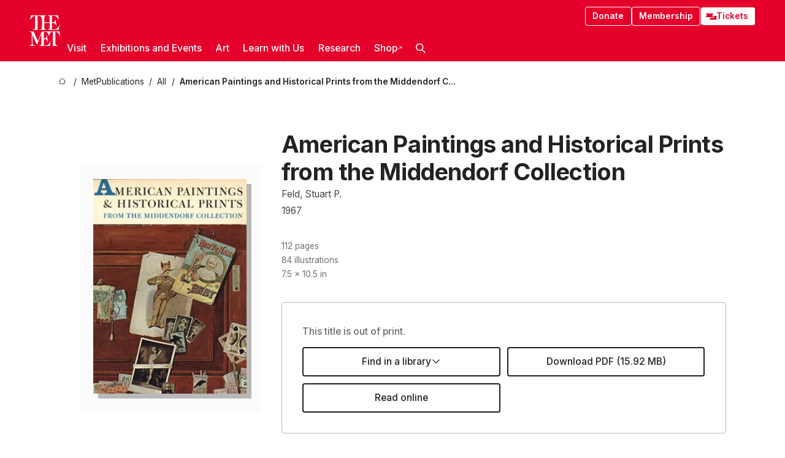

--- FILE ---
content_type: text/html; charset=utf-8
request_url: https://www.metmuseum.org/met-publications/american-paintings-and-historical-prints-from-the-middendorf-collection
body_size: 28618
content:
<!DOCTYPE html><html lang="en" class="
				__variable_e798ec
				__variable_bfed6e
				__variable_968aec
				__variable_b1e441
				__variable_20add0
				__variable_2ad7ef" data-sentry-component="LocaleLayout" data-sentry-source-file="layout.tsx"><head><meta charSet="utf-8"/><meta name="viewport" content="width=device-width, initial-scale=1"/><link rel="preload" href="/_next/static/media/78dbaeca31577a23-s.p.woff2" as="font" crossorigin="" type="font/woff2"/><link rel="preload" href="/_next/static/media/84a4b0cac32cffbe-s.p.woff2" as="font" crossorigin="" type="font/woff2"/><link rel="preload" href="/_next/static/media/c4b700dcb2187787-s.p.woff2" as="font" crossorigin="" type="font/woff2"/><link rel="preload" href="/_next/static/media/e4af272ccee01ff0-s.p.woff2" as="font" crossorigin="" type="font/woff2"/><link rel="preload" as="image" imageSrcSet="https://cdn.sanity.io/images/cctd4ker/production/857e523499da647b1f421f40a127add471a495a3-250x350.jpg?w=256&amp;q=75&amp;fit=clip&amp;auto=format 256w, https://cdn.sanity.io/images/cctd4ker/production/857e523499da647b1f421f40a127add471a495a3-250x350.jpg?w=384&amp;q=75&amp;fit=clip&amp;auto=format 384w, https://cdn.sanity.io/images/cctd4ker/production/857e523499da647b1f421f40a127add471a495a3-250x350.jpg?w=640&amp;q=75&amp;fit=clip&amp;auto=format 640w, https://cdn.sanity.io/images/cctd4ker/production/857e523499da647b1f421f40a127add471a495a3-250x350.jpg?w=750&amp;q=75&amp;fit=clip&amp;auto=format 750w, https://cdn.sanity.io/images/cctd4ker/production/857e523499da647b1f421f40a127add471a495a3-250x350.jpg?w=828&amp;q=75&amp;fit=clip&amp;auto=format 828w, https://cdn.sanity.io/images/cctd4ker/production/857e523499da647b1f421f40a127add471a495a3-250x350.jpg?w=1080&amp;q=75&amp;fit=clip&amp;auto=format 1080w, https://cdn.sanity.io/images/cctd4ker/production/857e523499da647b1f421f40a127add471a495a3-250x350.jpg?w=1200&amp;q=75&amp;fit=clip&amp;auto=format 1200w, https://cdn.sanity.io/images/cctd4ker/production/857e523499da647b1f421f40a127add471a495a3-250x350.jpg?w=1920&amp;q=75&amp;fit=clip&amp;auto=format 1920w, https://cdn.sanity.io/images/cctd4ker/production/857e523499da647b1f421f40a127add471a495a3-250x350.jpg?w=2048&amp;q=75&amp;fit=clip&amp;auto=format 2048w, https://cdn.sanity.io/images/cctd4ker/production/857e523499da647b1f421f40a127add471a495a3-250x350.jpg?w=3840&amp;q=75&amp;fit=clip&amp;auto=format 3840w" imageSizes="(max-width: 960px) 85vw, 30vw"/><link rel="stylesheet" href="/_next/static/css/0b9f38a70bdddf23.css" data-precedence="next"/><link rel="stylesheet" href="/_next/static/css/7fd550e1e6b57b10.css" data-precedence="next"/><link rel="stylesheet" href="/_next/static/css/36d7a2405d6a2a7a.css" data-precedence="next"/><link rel="stylesheet" href="/_next/static/css/48ccd572681770ef.css" data-precedence="next"/><link rel="stylesheet" href="/_next/static/css/e27237f6798e7e2b.css" data-precedence="next"/><link rel="stylesheet" href="/_next/static/css/5ef4417e8033aecb.css" data-precedence="next"/><link rel="stylesheet" href="/_next/static/css/99503d5e46e39253.css" data-precedence="next"/><link rel="stylesheet" href="/_next/static/css/9c7fa0b0c3e24e16.css" data-precedence="next"/><link rel="stylesheet" href="/_next/static/css/edec8de73eaa5209.css" data-precedence="next"/><link rel="stylesheet" href="/_next/static/css/48221cf303c9b543.css" data-precedence="next"/><link rel="stylesheet" href="/_next/static/css/1b7ac11f576f87f1.css" data-precedence="next"/><link rel="preload" as="script" fetchPriority="low" href="/_next/static/chunks/webpack-6366d10ff3d907ec.js"/><script src="/_next/static/chunks/3c207711-b18fb694c51ab862.js" async=""></script><script src="/_next/static/chunks/6916-6e66496c5f418c80.js" async=""></script><script src="/_next/static/chunks/main-app-fe7ec39fc1058eb1.js" async=""></script><script src="/_next/static/chunks/5520-f559b9204dddf9aa.js" async=""></script><script src="/_next/static/chunks/3096-5dff2a2771feed56.js" async=""></script><script src="/_next/static/chunks/5011-40e4e20f61fb33e9.js" async=""></script><script src="/_next/static/chunks/7705-e02db262df13926d.js" async=""></script><script src="/_next/static/chunks/app/%5Blocale%5D/(navigation)/layout-f1390006498e5d17.js" async=""></script><script src="/_next/static/chunks/app/%5Blocale%5D/(navigation)/error-98b49a3a0775953b.js" async=""></script><script src="/_next/static/chunks/5557-3fa0d7504b11bac2.js" async=""></script><script src="/_next/static/chunks/6386-6f01ad75a0adad26.js" async=""></script><script src="/_next/static/chunks/1545-4c211248457bce57.js" async=""></script><script src="/_next/static/chunks/7391-05d94d83913e9a8c.js" async=""></script><script src="/_next/static/chunks/5866-5dc60a299bd25ef5.js" async=""></script><script src="/_next/static/chunks/945-a228ca5a3fc96787.js" async=""></script><script src="/_next/static/chunks/63-b6103ad915446b47.js" async=""></script><script src="/_next/static/chunks/5139-12d17c14a1ec25fd.js" async=""></script><script src="/_next/static/chunks/5248-342c02892b3cc4c5.js" async=""></script><script src="/_next/static/chunks/8997-04c5068e4c18fb1e.js" async=""></script><script src="/_next/static/chunks/1962-e9a31d07b62ae48a.js" async=""></script><script src="/_next/static/chunks/4939-8a17aa3351287946.js" async=""></script><script src="/_next/static/chunks/app/%5Blocale%5D/(navigation)/met-publications/%5Bslug%5D/page-0eb4cebccda53f68.js" async=""></script><script src="/_next/static/chunks/app/global-error-8a16f75bb478133f.js" async=""></script><script src="/_next/static/chunks/2585-7ced8e86aa8cd3de.js" async=""></script><script src="/_next/static/chunks/8321-ae52e8920011a0c3.js" async=""></script><script src="/_next/static/chunks/9416-1cf08484d0621370.js" async=""></script><script src="/_next/static/chunks/7163-5cece11df8a66379.js" async=""></script><script src="/_next/static/chunks/app/%5Blocale%5D/(navigation)/met-publications/page-5acab7b4c457cc27.js" async=""></script><script src="/_next/static/chunks/app/%5Blocale%5D/layout-bedf633cb5e6dc6a.js" async=""></script><script src="/_next/static/chunks/app/%5Blocale%5D/error-713d544c9230988f.js" async=""></script><meta name="next-size-adjust" content=""/><title>American Paintings and Historical Prints from the Middendorf Collection - The Metropolitan Museum of Art</title><meta name="description" content="With the exception of two family portraits by Charles Willson Peale and Alfred Jacob Miller, all of the pictures included in this exhibition are owned by Mr. and Mrs. J. William Middendorf, II. Selected from more than two hundred works, they range from the first mezzotint engraved in the Colonies to a powerful figure piece done in 1926 by the Provincetown painter Charles W. Hawthorne. The collection formed by Isabelle and Bill Middendorf is not a panoramic survey of American art of this period, but rather is a collection of collections, reflecting their changing tastes and interests over as short a period as a dozen years. The Middendorfs&#x27; first acquisitions were American historical prints, a field that was wildly competitive a half-century ago, but one that has been less actively pursued in recent years because of the extreme rarity of the material. Soon they began to add portraits of important historical figures by such artists as Gilbert Stuart, John Trumbull, James Sharples, and William R. Birch, and gradually their interest in painting expanded to included representative works by some of the leading landscape, genre, and still-life painters of the nineteenth century. On the lookout for such &quot;textbook&quot; masterpieces as Frederic Church&#x27;s Rainy Season in the Tropics, Emanuel Leutze&#x27;s Washington Crossing the Delaware, Seth Eastman&#x27;s Chippewa Indians Playing Checkers, and John Haberle&#x27;s A Bachelor&#x27;s Drawer, they have also sought outstanding works by such little-known artists as Ferdinand Richardt, Jefferson David Chalfant, Andrew Melrose, and Alexander Pope. &quot;We have attempted to collect American paintings and prints,&quot; Mr. Middendorf wrote recently, &quot;in such a way as to show both the American experience and our nation&#x27;s artistic accomplishments.&quot; The group of pictures gathered here is a testimony to their success, for in the breathtaking watercolors of Thomas Moran and John LaFarge, the delicate portrait miniatures of John Ramage, Charles Willson Peale, and James Peale, the homespun genre scenes of Eastman Johnson and William Sidney Mount, and the spirited engravings of Amos Doolittle, Paul Revere, and Bernard Romans, to name but a few, the American experience and our diverse artistic achievements are vividly presented."/><link rel="manifest" href="/manifest.webmanifest"/><meta property="og:title" content="American Paintings and Historical Prints from the Middendorf Collection - The Metropolitan Museum of Art"/><meta property="og:description" content="With the exception of two family portraits by Charles Willson Peale and Alfred Jacob Miller, all of the pictures included in this exhibition are owned by Mr. and Mrs. J. William Middendorf, II. Selected from more than two hundred works, they range from the first mezzotint engraved in the Colonies to a powerful figure piece done in 1926 by the Provincetown painter Charles W. Hawthorne. The collection formed by Isabelle and Bill Middendorf is not a panoramic survey of American art of this period, but rather is a collection of collections, reflecting their changing tastes and interests over as short a period as a dozen years. The Middendorfs&#x27; first acquisitions were American historical prints, a field that was wildly competitive a half-century ago, but one that has been less actively pursued in recent years because of the extreme rarity of the material. Soon they began to add portraits of important historical figures by such artists as Gilbert Stuart, John Trumbull, James Sharples, and William R. Birch, and gradually their interest in painting expanded to included representative works by some of the leading landscape, genre, and still-life painters of the nineteenth century. On the lookout for such &quot;textbook&quot; masterpieces as Frederic Church&#x27;s Rainy Season in the Tropics, Emanuel Leutze&#x27;s Washington Crossing the Delaware, Seth Eastman&#x27;s Chippewa Indians Playing Checkers, and John Haberle&#x27;s A Bachelor&#x27;s Drawer, they have also sought outstanding works by such little-known artists as Ferdinand Richardt, Jefferson David Chalfant, Andrew Melrose, and Alexander Pope. &quot;We have attempted to collect American paintings and prints,&quot; Mr. Middendorf wrote recently, &quot;in such a way as to show both the American experience and our nation&#x27;s artistic accomplishments.&quot; The group of pictures gathered here is a testimony to their success, for in the breathtaking watercolors of Thomas Moran and John LaFarge, the delicate portrait miniatures of John Ramage, Charles Willson Peale, and James Peale, the homespun genre scenes of Eastman Johnson and William Sidney Mount, and the spirited engravings of Amos Doolittle, Paul Revere, and Bernard Romans, to name but a few, the American experience and our diverse artistic achievements are vividly presented."/><meta property="og:image" content="https://cdn.sanity.io/images/cctd4ker/production/857e523499da647b1f421f40a127add471a495a3-250x350.jpg?w=600&amp;q=75&amp;auto=format"/><meta property="og:image:alt" content="American Paintings and Historical Prints from the Middendorf Collection"/><meta name="twitter:card" content="summary_large_image"/><meta name="twitter:title" content="American Paintings and Historical Prints from the Middendorf Collection - The Metropolitan Museum of Art"/><meta name="twitter:description" content="With the exception of two family portraits by Charles Willson Peale and Alfred Jacob Miller, all of the pictures included in this exhibition are owned by Mr. and Mrs. J. William Middendorf, II. Selected from more than two hundred works, they range from the first mezzotint engraved in the Colonies to a powerful figure piece done in 1926 by the Provincetown painter Charles W. Hawthorne. The collection formed by Isabelle and Bill Middendorf is not a panoramic survey of American art of this period, but rather is a collection of collections, reflecting their changing tastes and interests over as short a period as a dozen years. The Middendorfs&#x27; first acquisitions were American historical prints, a field that was wildly competitive a half-century ago, but one that has been less actively pursued in recent years because of the extreme rarity of the material. Soon they began to add portraits of important historical figures by such artists as Gilbert Stuart, John Trumbull, James Sharples, and William R. Birch, and gradually their interest in painting expanded to included representative works by some of the leading landscape, genre, and still-life painters of the nineteenth century. On the lookout for such &quot;textbook&quot; masterpieces as Frederic Church&#x27;s Rainy Season in the Tropics, Emanuel Leutze&#x27;s Washington Crossing the Delaware, Seth Eastman&#x27;s Chippewa Indians Playing Checkers, and John Haberle&#x27;s A Bachelor&#x27;s Drawer, they have also sought outstanding works by such little-known artists as Ferdinand Richardt, Jefferson David Chalfant, Andrew Melrose, and Alexander Pope. &quot;We have attempted to collect American paintings and prints,&quot; Mr. Middendorf wrote recently, &quot;in such a way as to show both the American experience and our nation&#x27;s artistic accomplishments.&quot; The group of pictures gathered here is a testimony to their success, for in the breathtaking watercolors of Thomas Moran and John LaFarge, the delicate portrait miniatures of John Ramage, Charles Willson Peale, and James Peale, the homespun genre scenes of Eastman Johnson and William Sidney Mount, and the spirited engravings of Amos Doolittle, Paul Revere, and Bernard Romans, to name but a few, the American experience and our diverse artistic achievements are vividly presented."/><meta name="twitter:image" content="https://cdn.sanity.io/images/cctd4ker/production/857e523499da647b1f421f40a127add471a495a3-250x350.jpg?w=600&amp;q=75&amp;auto=format"/><meta name="twitter:image:alt" content="American Paintings and Historical Prints from the Middendorf Collection"/><link rel="icon" href="/icon?444dbfbfa010ce64" type="image/png" sizes="256x256"/><link rel="apple-touch-icon" href="/apple-icon?caf747e317587ad6" type="image/png"/><script src="/_next/static/chunks/polyfills-42372ed130431b0a.js" noModule=""></script></head><body><div hidden=""><!--$--><!--/$--></div><button class="skip-to-main-content_skipToMainContent__tnLhe button secondary" id="skip-to-main-content-button" data-sentry-component="SkipToMainContent" data-sentry-source-file="index.jsx">Skip to main content</button><header class="global-navigation_header__IRRw8" data-lock-page="false"><div class="global-navigation_headerWrapper__HdeNn"><a title="Homepage" class="global-navigation_logoLink__XBBeM" data-sentry-element="Link" data-sentry-source-file="index.tsx" href="/"><svg xmlns="http://www.w3.org/2000/svg" width="1em" height="1em" viewBox="0 0 40 40" data-sentry-element="MetLogo" data-sentry-source-file="index.tsx"><path fill="currentColor" d="M39.74 27.009a11.6 11.6 0 0 0-.88-1.861 10 10 0 0 0-1.33-1.824 7.6 7.6 0 0 0-1.72-1.387 4 4 0 0 0-2.04-.55v15.4A3 3 0 0 0 34 38a2.65 2.65 0 0 0 .64.883 2.8 2.8 0 0 0 .95.55 3.5 3.5 0 0 0 1.17.19V40h-6.13V21.577a4.9 4.9 0 0 0-2.08.4 4.2 4.2 0 0 0-1.47 1.111 5.3 5.3 0 0 0-.94 1.709 11.5 11.5 0 0 0-.54 2.213h-.26a11.5 11.5 0 0 0-.54-2.194 5.5 5.5 0 0 0-.97-1.718 4.3 4.3 0 0 0-1.54-1.121 5.6 5.6 0 0 0-2.21-.4h-1.36V30h1.24a4 4 0 0 0 .57-.133 2.83 2.83 0 0 0 1.22-.788 3.2 3.2 0 0 0 .68-1.339 7.6 7.6 0 0 0 .21-1.909h.29L24 34.947h-.29a5.83 5.83 0 0 0-1.62-3.228A3.8 3.8 0 0 0 20.84 31h-2.12v8.43h2.19a5.15 5.15 0 0 0 2.17-.456 6.5 6.5 0 0 0 1.79-1.216 8 8 0 0 0 1.39-1.737 10.2 10.2 0 0 0 .96-2.023h.26l-.77 6H12.57v-.38a3.5 3.5 0 0 0 1.17-.19 2.8 2.8 0 0 0 .95-.55 2.5 2.5 0 0 0 .63-.893 2.1 2.1 0 0 0 .18-.987V24.5L10 38h-.5L4 25.593V36.5a4.7 4.7 0 0 0 .37 1.487 2.6 2.6 0 0 0 .64.893 2.7 2.7 0 0 0 .95.55 3.5 3.5 0 0 0 1.16.19V40H0v-.38a3.6 3.6 0 0 0 1.17-.19 2.7 2.7 0 0 0 .94-.55 2.5 2.5 0 0 0 .64-.893 3.05 3.05 0 0 0 .23-1.2V23.362A3.1 3.1 0 0 0 0 21.387v-.379h3.07a4.6 4.6 0 0 1 1.94.37 2.69 2.69 0 0 1 1.28 1.472L11 33.5l4.5-11a2.05 2.05 0 0 1 1.17-1.113 4 4 0 0 1 1.7-.379h20.94l.69 6h-.26Zm-15.93-8.017v-.38a2.17 2.17 0 0 0 2.49-2.525V10h-6.82v6.087a2.17 2.17 0 0 0 2.49 2.525v.38h-8.63v-.38a3.5 3.5 0 0 0 1.17-.189 2.8 2.8 0 0 0 .95-.551 2.6 2.6 0 0 0 .64-.892 3.05 3.05 0 0 0 .23-1.2V5.7a6.8 6.8 0 0 0-.41-2.5 4.04 4.04 0 0 0-1.15-1.644 4.6 4.6 0 0 0-1.8-.9 9.2 9.2 0 0 0-2.34-.275v18.612H4.49v-.38a3.5 3.5 0 0 0 1.17-.189 2.8 2.8 0 0 0 .95-.551 2.6 2.6 0 0 0 .64-.883 3 3 0 0 0 .23-1.206V.384a3.94 3.94 0 0 0-1.98.56 8.3 8.3 0 0 0-1.82 1.4 12 12 0 0 0-1.47 1.814 8.7 8.7 0 0 0-.94 1.851h-.26l.77-6h20.19v.38a2.217 2.217 0 0 0-2.49 2.526V9h6.82V2.906A2.22 2.22 0 0 0 23.81.38V0h13.67l.77 6h-.26a10.3 10.3 0 0 0-.96-2.022 8 8 0 0 0-1.39-1.738 6.4 6.4 0 0 0-1.8-1.215 5.15 5.15 0 0 0-2.17-.456h-2.21V9h1.32a3.84 3.84 0 0 0 1.98-.861 4.34 4.34 0 0 0 1.03-3.315h.29l1.18 9.117h-.29a5.9 5.9 0 0 0-.72-1.89A4.64 4.64 0 0 0 31.64 10h-2.18v8.423h2.95a5.15 5.15 0 0 0 2.17-.456 6.7 6.7 0 0 0 1.8-1.216 8.3 8.3 0 0 0 1.39-1.737 11.5 11.5 0 0 0 .96-2.023h.26l-.78 6h-14.4Z"></path></svg></a><div class="global-navigation_smallControls__VohT6"><a class="global-navigation_navButton__BU8Aa global-navigation_ticketLink__9VeAY" data-sentry-element="Link" data-sentry-component="TicketLink" data-sentry-source-file="index.tsx" href="https://engage.metmuseum.org/admission/?promocode=59559"><div class="global-navigation_tickets__H0byM"><svg xmlns="http://www.w3.org/2000/svg" width="1em" height="1em" fill="none" viewBox="0 0 14 8" class="global-navigation_ticket__qAYYN global-navigation_ticket1__P_Vov" data-sentry-element="TicketIcon" data-sentry-source-file="index.tsx"><mask id="ticket2_svg__a" width="15" height="9" x="-0.5" y="-0.5" fill="#000" maskUnits="userSpaceOnUse"><path fill="#fff" d="M-.5-.5h15v9h-15z"></path><path d="M13.5 2.5a1.5 1.5 0 0 0 0 3v2H.5v-2a1.5 1.5 0 1 0 0-3v-2h13z"></path></mask><path fill="currentColor" d="M13.5 2.5a1.5 1.5 0 0 0 0 3v2H.5v-2a1.5 1.5 0 1 0 0-3v-2h13z"></path><path fill="#fff" d="M13.5 2.5V3h.5v-.5zm0 3h.5V5h-.5zm0 2V8h.5v-.5zm-13 0H0V8h.5zm0-2V5H0v.5zm0-3H0V3h.5zm0-2V0H0v.5zm13 0h.5V0h-.5zm0 2V2a2 2 0 0 0-2 2h1a1 1 0 0 1 1-1zM12 4h-.5a2 2 0 0 0 2 2V5a1 1 0 0 1-1-1zm1.5 1.5H13v2h1v-2zm0 2V7H.5v1h13zm-13 0H1v-2H0v2zm0-2V6a2 2 0 0 0 2-2h-1a1 1 0 0 1-1 1zM2 4h.5a2 2 0 0 0-2-2v1a1 1 0 0 1 1 1zM.5 2.5H1v-2H0v2zm0-2V1h13V0H.5zm13 0H13v2h1v-2z" mask="url(#ticket2_svg__a)"></path></svg><svg xmlns="http://www.w3.org/2000/svg" width="1em" height="1em" fill="none" viewBox="0 0 14 8" class="global-navigation_ticket__qAYYN global-navigation_ticket2__IS2iJ" data-sentry-element="TicketIcon" data-sentry-source-file="index.tsx"><mask id="ticket2_svg__a" width="15" height="9" x="-0.5" y="-0.5" fill="#000" maskUnits="userSpaceOnUse"><path fill="#fff" d="M-.5-.5h15v9h-15z"></path><path d="M13.5 2.5a1.5 1.5 0 0 0 0 3v2H.5v-2a1.5 1.5 0 1 0 0-3v-2h13z"></path></mask><path fill="currentColor" d="M13.5 2.5a1.5 1.5 0 0 0 0 3v2H.5v-2a1.5 1.5 0 1 0 0-3v-2h13z"></path><path fill="#fff" d="M13.5 2.5V3h.5v-.5zm0 3h.5V5h-.5zm0 2V8h.5v-.5zm-13 0H0V8h.5zm0-2V5H0v.5zm0-3H0V3h.5zm0-2V0H0v.5zm13 0h.5V0h-.5zm0 2V2a2 2 0 0 0-2 2h1a1 1 0 0 1 1-1zM12 4h-.5a2 2 0 0 0 2 2V5a1 1 0 0 1-1-1zm1.5 1.5H13v2h1v-2zm0 2V7H.5v1h13zm-13 0H1v-2H0v2zm0-2V6a2 2 0 0 0 2-2h-1a1 1 0 0 1-1 1zM2 4h.5a2 2 0 0 0-2-2v1a1 1 0 0 1 1 1zM.5 2.5H1v-2H0v2zm0-2V1h13V0H.5zm13 0H13v2h1v-2z" mask="url(#ticket2_svg__a)"></path></svg></div>Tickets</a><button title="Search Button" role="button"><svg xmlns="http://www.w3.org/2000/svg" width="1em" height="1em" viewBox="0 0 16 16" class="global-navigation_icon__c_VgD" style="transform:rotate(270deg)" data-sentry-element="SearchIcon" data-sentry-source-file="index.tsx"><path fill="currentColor" d="M9.8 12.393a6.14 6.14 0 0 1-3.78-1.319L1.09 16 0 14.905l4.93-4.928a6.1 6.1 0 0 1-1.32-3.781 6.2 6.2 0 1 1 6.19 6.197m0-10.844a4.648 4.648 0 1 0 4.65 4.648A4.646 4.646 0 0 0 9.8 1.549"></path></svg></button><button role="button" title="Toggle Menu"><svg xmlns="http://www.w3.org/2000/svg" width="1em" height="1em" viewBox="0 0 20 20" class="global-navigation_icon__c_VgD global-navigation_navIcon__ddrLp"><path fill="currentColor" d="M0 20v-2h20v2zM0 9h20v2H0zm0-9h20v2H0z"></path></svg></button></div></div><div class="global-navigation_links__vbg_A "><div class="global-navigation_topLinks__E7EOx"><a class="global-navigation_navButton__BU8Aa" data-sentry-element="Link" data-sentry-source-file="index.tsx" href="https://engage.metmuseum.org/donate?promocode=60313">Donate</a><a class="global-navigation_navButton__BU8Aa" data-sentry-element="Link" data-sentry-component="MembershipLink" data-sentry-source-file="index.tsx" href="https://engage.metmuseum.org/members/membership/?promocode=60317">Membership</a><a class="global-navigation_navButton__BU8Aa global-navigation_ticketLink__9VeAY" data-sentry-element="Link" data-sentry-component="TicketLink" data-sentry-source-file="index.tsx" href="https://engage.metmuseum.org/admission/?promocode=59559"><div class="global-navigation_tickets__H0byM"><svg xmlns="http://www.w3.org/2000/svg" width="1em" height="1em" fill="none" viewBox="0 0 14 8" class="global-navigation_ticket__qAYYN global-navigation_ticket1__P_Vov" data-sentry-element="TicketIcon" data-sentry-source-file="index.tsx"><mask id="ticket2_svg__a" width="15" height="9" x="-0.5" y="-0.5" fill="#000" maskUnits="userSpaceOnUse"><path fill="#fff" d="M-.5-.5h15v9h-15z"></path><path d="M13.5 2.5a1.5 1.5 0 0 0 0 3v2H.5v-2a1.5 1.5 0 1 0 0-3v-2h13z"></path></mask><path fill="currentColor" d="M13.5 2.5a1.5 1.5 0 0 0 0 3v2H.5v-2a1.5 1.5 0 1 0 0-3v-2h13z"></path><path fill="#fff" d="M13.5 2.5V3h.5v-.5zm0 3h.5V5h-.5zm0 2V8h.5v-.5zm-13 0H0V8h.5zm0-2V5H0v.5zm0-3H0V3h.5zm0-2V0H0v.5zm13 0h.5V0h-.5zm0 2V2a2 2 0 0 0-2 2h1a1 1 0 0 1 1-1zM12 4h-.5a2 2 0 0 0 2 2V5a1 1 0 0 1-1-1zm1.5 1.5H13v2h1v-2zm0 2V7H.5v1h13zm-13 0H1v-2H0v2zm0-2V6a2 2 0 0 0 2-2h-1a1 1 0 0 1-1 1zM2 4h.5a2 2 0 0 0-2-2v1a1 1 0 0 1 1 1zM.5 2.5H1v-2H0v2zm0-2V1h13V0H.5zm13 0H13v2h1v-2z" mask="url(#ticket2_svg__a)"></path></svg><svg xmlns="http://www.w3.org/2000/svg" width="1em" height="1em" fill="none" viewBox="0 0 14 8" class="global-navigation_ticket__qAYYN global-navigation_ticket2__IS2iJ" data-sentry-element="TicketIcon" data-sentry-source-file="index.tsx"><mask id="ticket2_svg__a" width="15" height="9" x="-0.5" y="-0.5" fill="#000" maskUnits="userSpaceOnUse"><path fill="#fff" d="M-.5-.5h15v9h-15z"></path><path d="M13.5 2.5a1.5 1.5 0 0 0 0 3v2H.5v-2a1.5 1.5 0 1 0 0-3v-2h13z"></path></mask><path fill="currentColor" d="M13.5 2.5a1.5 1.5 0 0 0 0 3v2H.5v-2a1.5 1.5 0 1 0 0-3v-2h13z"></path><path fill="#fff" d="M13.5 2.5V3h.5v-.5zm0 3h.5V5h-.5zm0 2V8h.5v-.5zm-13 0H0V8h.5zm0-2V5H0v.5zm0-3H0V3h.5zm0-2V0H0v.5zm13 0h.5V0h-.5zm0 2V2a2 2 0 0 0-2 2h1a1 1 0 0 1 1-1zM12 4h-.5a2 2 0 0 0 2 2V5a1 1 0 0 1-1-1zm1.5 1.5H13v2h1v-2zm0 2V7H.5v1h13zm-13 0H1v-2H0v2zm0-2V6a2 2 0 0 0 2-2h-1a1 1 0 0 1-1 1zM2 4h.5a2 2 0 0 0-2-2v1a1 1 0 0 1 1 1zM.5 2.5H1v-2H0v2zm0-2V1h13V0H.5zm13 0H13v2h1v-2z" mask="url(#ticket2_svg__a)"></path></svg></div>Tickets</a></div><nav class="global-navigation_navLinks__fTjsN"><ul class="global-navigation_topLevelLinks__dM0fN"><li class="nav-item_navItem__tZNvf " data-nav-item="true" data-open="false"><button class="nav-item_innerText__pWlnO" data-nav-id="Visit">Visit<span class="nav-item_icon__evAIq"><svg xmlns="http://www.w3.org/2000/svg" width="1em" height="1em" fill="none" viewBox="0 0 48 48"><path fill="currentColor" d="m39.23 13.132 2.913 2.802-18.011 18.923-18-18.92 2.866-2.77 15.134 16.162z"></path></svg></span></button></li><li class="nav-item_navItem__tZNvf " data-nav-item="true" data-open="false"><button class="nav-item_innerText__pWlnO" data-nav-id="Exhibitions and Events">Exhibitions and Events<span class="nav-item_icon__evAIq"><svg xmlns="http://www.w3.org/2000/svg" width="1em" height="1em" fill="none" viewBox="0 0 48 48"><path fill="currentColor" d="m39.23 13.132 2.913 2.802-18.011 18.923-18-18.92 2.866-2.77 15.134 16.162z"></path></svg></span></button></li><li class="nav-item_navItem__tZNvf " data-nav-item="true" data-open="false"><button class="nav-item_innerText__pWlnO" data-nav-id="Art">Art<span class="nav-item_icon__evAIq"><svg xmlns="http://www.w3.org/2000/svg" width="1em" height="1em" fill="none" viewBox="0 0 48 48"><path fill="currentColor" d="m39.23 13.132 2.913 2.802-18.011 18.923-18-18.92 2.866-2.77 15.134 16.162z"></path></svg></span></button></li><li class="nav-item_navItem__tZNvf " data-nav-item="true" data-open="false"><button class="nav-item_innerText__pWlnO" data-nav-id="Learn with Us">Learn with Us<span class="nav-item_icon__evAIq"><svg xmlns="http://www.w3.org/2000/svg" width="1em" height="1em" fill="none" viewBox="0 0 48 48"><path fill="currentColor" d="m39.23 13.132 2.913 2.802-18.011 18.923-18-18.92 2.866-2.77 15.134 16.162z"></path></svg></span></button></li><li class="nav-item_navItem__tZNvf " data-nav-item="true" data-open="false"><button class="nav-item_innerText__pWlnO" data-nav-id="Research">Research<span class="nav-item_icon__evAIq"><svg xmlns="http://www.w3.org/2000/svg" width="1em" height="1em" fill="none" viewBox="0 0 48 48"><path fill="currentColor" d="m39.23 13.132 2.913 2.802-18.011 18.923-18-18.92 2.866-2.77 15.134 16.162z"></path></svg></span></button></li><li class="nav-item_navItem__tZNvf undefined"><a target="_blank" rel="noopener noreferrer" class="nav-item_innerText__pWlnO" data-nav-id="Shop" href="https://store.metmuseum.org/?utm_source=mainmuseum&amp;utm_medium=metmuseum.org&amp;utm_campaign=topnav-static">Shop<svg xmlns="http://www.w3.org/2000/svg" width="1em" height="1em" fill="none" viewBox="0 0 48 48" class="nav-item_externalIcon__JI1JB"><path fill="currentColor" fill-rule="evenodd" d="M41.993 9.717v20.96h-5.287V15.661L9.744 41.5 6 37.912l26.962-25.838H17.293V7h24.7c.01 0 .007.958.003 1.761l-.002.603a2.4 2.4 0 0 1 0 .353" clip-rule="evenodd"></path></svg></a></li><li class="global-navigation_searchItem__hFDIS" data-sentry-component="SearchItem" data-sentry-source-file="index.tsx"><button class="global-navigation_searchButton__nC3QK" role="button" title="Open the search box"><svg xmlns="http://www.w3.org/2000/svg" width="1em" height="1em" viewBox="0 0 16 16" class="icon" style="transform:rotate(270deg)" data-sentry-element="SearchIcon" data-sentry-source-file="index.tsx"><path fill="currentColor" d="M9.8 12.393a6.14 6.14 0 0 1-3.78-1.319L1.09 16 0 14.905l4.93-4.928a6.1 6.1 0 0 1-1.32-3.781 6.2 6.2 0 1 1 6.19 6.197m0-10.844a4.648 4.648 0 1 0 4.65 4.648A4.646 4.646 0 0 0 9.8 1.549"></path></svg></button></li></ul><div class="global-navigation_mobileOnly__QK25I"><a class="global-navigation_navButton__BU8Aa global-navigation_ticketLink__9VeAY" data-sentry-element="Link" data-sentry-component="TicketLink" data-sentry-source-file="index.tsx" href="https://engage.metmuseum.org/admission/?promocode=59559"><div class="global-navigation_tickets__H0byM"><svg xmlns="http://www.w3.org/2000/svg" width="1em" height="1em" fill="none" viewBox="0 0 14 8" class="global-navigation_ticket__qAYYN global-navigation_ticket1__P_Vov" data-sentry-element="TicketIcon" data-sentry-source-file="index.tsx"><mask id="ticket2_svg__a" width="15" height="9" x="-0.5" y="-0.5" fill="#000" maskUnits="userSpaceOnUse"><path fill="#fff" d="M-.5-.5h15v9h-15z"></path><path d="M13.5 2.5a1.5 1.5 0 0 0 0 3v2H.5v-2a1.5 1.5 0 1 0 0-3v-2h13z"></path></mask><path fill="currentColor" d="M13.5 2.5a1.5 1.5 0 0 0 0 3v2H.5v-2a1.5 1.5 0 1 0 0-3v-2h13z"></path><path fill="#fff" d="M13.5 2.5V3h.5v-.5zm0 3h.5V5h-.5zm0 2V8h.5v-.5zm-13 0H0V8h.5zm0-2V5H0v.5zm0-3H0V3h.5zm0-2V0H0v.5zm13 0h.5V0h-.5zm0 2V2a2 2 0 0 0-2 2h1a1 1 0 0 1 1-1zM12 4h-.5a2 2 0 0 0 2 2V5a1 1 0 0 1-1-1zm1.5 1.5H13v2h1v-2zm0 2V7H.5v1h13zm-13 0H1v-2H0v2zm0-2V6a2 2 0 0 0 2-2h-1a1 1 0 0 1-1 1zM2 4h.5a2 2 0 0 0-2-2v1a1 1 0 0 1 1 1zM.5 2.5H1v-2H0v2zm0-2V1h13V0H.5zm13 0H13v2h1v-2z" mask="url(#ticket2_svg__a)"></path></svg><svg xmlns="http://www.w3.org/2000/svg" width="1em" height="1em" fill="none" viewBox="0 0 14 8" class="global-navigation_ticket__qAYYN global-navigation_ticket2__IS2iJ" data-sentry-element="TicketIcon" data-sentry-source-file="index.tsx"><mask id="ticket2_svg__a" width="15" height="9" x="-0.5" y="-0.5" fill="#000" maskUnits="userSpaceOnUse"><path fill="#fff" d="M-.5-.5h15v9h-15z"></path><path d="M13.5 2.5a1.5 1.5 0 0 0 0 3v2H.5v-2a1.5 1.5 0 1 0 0-3v-2h13z"></path></mask><path fill="currentColor" d="M13.5 2.5a1.5 1.5 0 0 0 0 3v2H.5v-2a1.5 1.5 0 1 0 0-3v-2h13z"></path><path fill="#fff" d="M13.5 2.5V3h.5v-.5zm0 3h.5V5h-.5zm0 2V8h.5v-.5zm-13 0H0V8h.5zm0-2V5H0v.5zm0-3H0V3h.5zm0-2V0H0v.5zm13 0h.5V0h-.5zm0 2V2a2 2 0 0 0-2 2h1a1 1 0 0 1 1-1zM12 4h-.5a2 2 0 0 0 2 2V5a1 1 0 0 1-1-1zm1.5 1.5H13v2h1v-2zm0 2V7H.5v1h13zm-13 0H1v-2H0v2zm0-2V6a2 2 0 0 0 2-2h-1a1 1 0 0 1-1 1zM2 4h.5a2 2 0 0 0-2-2v1a1 1 0 0 1 1 1zM.5 2.5H1v-2H0v2zm0-2V1h13V0H.5zm13 0H13v2h1v-2z" mask="url(#ticket2_svg__a)"></path></svg></div>Tickets</a><a class="global-navigation_navButton__BU8Aa" data-sentry-element="Link" data-sentry-component="MembershipLink" data-sentry-source-file="index.tsx" href="https://engage.metmuseum.org/members/membership/?promocode=60317">Membership</a></div></nav></div></header><main data-sentry-component="PublicationDetailPage" data-sentry-source-file="page.tsx"><nav class="breadcrumbs_breadcrumbs__p9HFN" aria-label="breadcrumbs" data-sentry-component="Breadcrumbs" data-sentry-source-file="index.tsx"><span class="breadcrumbs_linkWrapper__xepu_"><a aria-label="home" class="breadcrumbs_link__AxWe_" data-sentry-element="Link" data-sentry-source-file="index.tsx" href="/"><svg xmlns="http://www.w3.org/2000/svg" width="1em" height="1em" fill="none" viewBox="0 0 12 12" class="breadcrumbs_svg__HHQCV" data-sentry-element="HomeIcon" data-sentry-source-file="index.tsx"><path stroke="currentColor" d="M6.154.89a.235.235 0 0 0-.307 0L.754 5.25c-.173.147-.071.435.153.435h1.256v4.68c0 .136.107.246.24.246h7.194c.133 0 .24-.11.24-.246v-4.68h1.256c.224 0 .326-.288.154-.435z"></path></svg></a></span><span class="breadcrumbs_linkWrapper__xepu_"><a title="MetPublications" aria-label="MetPublications" class="breadcrumbs_link__AxWe_" href="/met-publications"><span data-sentry-element="Markdown" data-sentry-component="MarkdownParser" data-sentry-source-file="index.jsx">MetPublications</span></a></span><span class="breadcrumbs_linkWrapper__xepu_"><a title="All" aria-label="All" class="breadcrumbs_link__AxWe_" href="/met-publications/all"><span data-sentry-element="Markdown" data-sentry-component="MarkdownParser" data-sentry-source-file="index.jsx">All</span></a></span><span class="breadcrumbs_lastItem__awDMN"><span class="breadcrumbs_truncatedSegment__Z3us6" title="American Paintings and Historical Prints from the Middendorf Collection"><span data-sentry-element="Markdown" data-sentry-component="MarkdownParser" data-sentry-source-file="index.jsx">American Paintings and Historical Prints from the Middendorf Collection</span></span></span></nav><section class="page-section_clampedWidthWrapper__kBLdL" data-sentry-element="PageSection" data-sentry-component="PageSection" data-sentry-source-file="index.tsx"><div class="publication-details-box_box__dRKHI"><div class="publication-details-box_imageWrapper__B32n6"><div class="publication-details-box_imageBox__z_LSG"><img alt="American Paintings and Historical Prints from the Middendorf Collection" data-loading="true" data-sentry-element="Image" data-sentry-component="SanityImage" data-sentry-source-file="index.tsx" width="250" height="350" decoding="async" data-nimg="1" class="
				sanity-image_img__cWxRo
				sanity-image_default__50JPT
				publication-details-box_image__RhW7c
			" style="color:transparent;--img-bg-color:#6f3225;--img-color:#fff" sizes="(max-width: 960px) 85vw, 30vw" srcSet="https://cdn.sanity.io/images/cctd4ker/production/857e523499da647b1f421f40a127add471a495a3-250x350.jpg?w=256&amp;q=75&amp;fit=clip&amp;auto=format 256w, https://cdn.sanity.io/images/cctd4ker/production/857e523499da647b1f421f40a127add471a495a3-250x350.jpg?w=384&amp;q=75&amp;fit=clip&amp;auto=format 384w, https://cdn.sanity.io/images/cctd4ker/production/857e523499da647b1f421f40a127add471a495a3-250x350.jpg?w=640&amp;q=75&amp;fit=clip&amp;auto=format 640w, https://cdn.sanity.io/images/cctd4ker/production/857e523499da647b1f421f40a127add471a495a3-250x350.jpg?w=750&amp;q=75&amp;fit=clip&amp;auto=format 750w, https://cdn.sanity.io/images/cctd4ker/production/857e523499da647b1f421f40a127add471a495a3-250x350.jpg?w=828&amp;q=75&amp;fit=clip&amp;auto=format 828w, https://cdn.sanity.io/images/cctd4ker/production/857e523499da647b1f421f40a127add471a495a3-250x350.jpg?w=1080&amp;q=75&amp;fit=clip&amp;auto=format 1080w, https://cdn.sanity.io/images/cctd4ker/production/857e523499da647b1f421f40a127add471a495a3-250x350.jpg?w=1200&amp;q=75&amp;fit=clip&amp;auto=format 1200w, https://cdn.sanity.io/images/cctd4ker/production/857e523499da647b1f421f40a127add471a495a3-250x350.jpg?w=1920&amp;q=75&amp;fit=clip&amp;auto=format 1920w, https://cdn.sanity.io/images/cctd4ker/production/857e523499da647b1f421f40a127add471a495a3-250x350.jpg?w=2048&amp;q=75&amp;fit=clip&amp;auto=format 2048w, https://cdn.sanity.io/images/cctd4ker/production/857e523499da647b1f421f40a127add471a495a3-250x350.jpg?w=3840&amp;q=75&amp;fit=clip&amp;auto=format 3840w" src="https://cdn.sanity.io/images/cctd4ker/production/857e523499da647b1f421f40a127add471a495a3-250x350.jpg?w=3840&amp;q=75&amp;fit=clip&amp;auto=format"/></div></div><div class="publication-details-box_publicationText__CwWiF"><h1 style="margin:0"><span data-sentry-element="Markdown" data-sentry-component="MarkdownParser" data-sentry-source-file="index.jsx">American Paintings and Historical Prints from the Middendorf Collection</span></h1><div class="publication-details-box_authorText__WeZg9">Feld, Stuart P.</div><div class="publication-details-box_authorText__WeZg9">1967</div><div class="publication-details-box_additionalDetails__tJaHx"><div>112<!-- --> pages</div><div>84<!-- --> illustrations</div><div>7.5 x 10.5 in</div></div><div class="library-and-store-links_container__uZIAB" data-sentry-component="LibraryAndStoreLinks" data-sentry-source-file="index.tsx"><div class="library-and-store-links_printStatusMessage__wCYGV">This title is out of print.</div><div style="--grid-gap:var(--spacing-micro);--grid-columns:2" class="grid_gridByColumnCount__TeDpp grid_grid__Z8NYn " data-sentry-element="Element" data-sentry-source-file="index.tsx" data-sentry-component="GridContainer"><div class="dropdown-navigation_container__umkPG" data-sentry-component="DropdownNavigation" data-sentry-source-file="index.tsx"><button class="dropdown-navigation_button__Wy6bS secondary" data-sentry-element="Button" data-sentry-source-file="index.tsx" data-sentry-component="Button">Find in a library<svg xmlns="http://www.w3.org/2000/svg" width="1em" height="1em" fill="none" viewBox="0 0 48 48" class="undefined undefined" data-sentry-element="ChevronDown" data-sentry-source-file="index.tsx"><path fill="currentColor" d="m39.23 13.132 2.913 2.802-18.011 18.923-18-18.92 2.866-2.77 15.134 16.162z"></path></svg></button></div><a class="button secondary" href="https://cdn.sanity.io/files/cctd4ker/production/645fce3127e2eac6b5af77d89a5b1ee410a83a6a.pdf">Download PDF (<!-- -->15.92 MB<!-- -->)</a><a class="button secondary" href="http://books.google.com/books?id=dBW8EK1MQrcC&amp;printsec=frontcover">Read online</a></div></div></div></div></section><section class="page-section_wrapper__mFtQK" data-sentry-element="PageSection" data-sentry-source-file="index.tsx" data-sentry-component="PageSection"><div class="tab-drawer_wrapper__Go80z " data-sentry-component="TabDrawers" data-sentry-source-file="index.tsx"><div class="tabs_wrapper__xVpUT" data-sentry-component="Tabs" data-sentry-source-file="index.jsx"><fieldset class="tabs_fieldset__NRtDM"><legend data-sentry-element="Element" data-sentry-source-file="index.tsx" class="screen-reader-only_text__226tQ" data-sentry-component="ScreenReaderOnly">View More Publication Info</legend><div class="tabs_tab__shByP"><input type="radio" id="Description-tab-id" class="tabs_input__mwg3g" name="publications-tabs" checked="" value="Description"/><label for="Description-tab-id" class="tabs_label__YG6gQ tabs_small__4mOy2"><div class="tabs_tabText__tixoU">Description</div></label></div><div class="tabs_tab__shByP"><input type="radio" id="About the authors-tab-id" class="tabs_input__mwg3g" name="publications-tabs" value="About the authors"/><label for="About the authors-tab-id" class="tabs_label__YG6gQ tabs_small__4mOy2"><div class="tabs_tabText__tixoU">About the authors</div></label></div></fieldset></div><div class="tab-drawer_bodyWrapper__qg8iy tab-drawer_divider__uAZwv"><p>With the exception of two family portraits by Charles Willson Peale and Alfred Jacob Miller, all of the pictures included in this exhibition are owned by Mr. and Mrs. J. William Middendorf, II. Selected from more than two hundred works, they range from the first mezzotint engraved in the Colonies to a powerful figure piece done in 1926 by the Provincetown painter Charles W. Hawthorne. The collection formed by Isabelle and Bill Middendorf is not a panoramic survey of American art of this period, but rather is a collection of collections, reflecting their changing tastes and interests over as short a period as a dozen years. The Middendorfs&#x27; first acquisitions were American historical prints, a field that was wildly competitive a half-century ago, but one that has been less actively pursued in recent years because of the extreme rarity of the material. Soon they began to add portraits of important historical figures by such artists as Gilbert Stuart, John Trumbull, James Sharples, and William R. Birch, and gradually their interest in painting expanded to included representative works by some of the leading landscape, genre, and still-life painters of the nineteenth century. On the lookout for such &quot;textbook&quot; masterpieces as Frederic Church&#x27;s <em>Rainy Season in the Tropics</em>, Emanuel Leutze&#x27;s <em>Washington Crossing the Delaware</em>, Seth Eastman&#x27;s <em>Chippewa Indians Playing Checkers</em>, and John Haberle&#x27;s <em>A Bachelor&#x27;s Drawer</em>, they have also sought outstanding works by such little-known artists as Ferdinand Richardt, Jefferson David Chalfant, Andrew Melrose, and Alexander Pope. &quot;We have attempted to collect American paintings and prints,&quot; Mr. Middendorf wrote recently, &quot;in such a way as to show both the American experience and our nation&#x27;s artistic accomplishments.&quot; The group of pictures gathered here is a testimony to their success, for in the breathtaking watercolors of Thomas Moran and John LaFarge, the delicate portrait miniatures of John Ramage, Charles Willson Peale, and James Peale, the homespun genre scenes of Eastman Johnson and William Sidney Mount, and the spirited engravings of Amos Doolittle, Paul Revere, and Bernard Romans, to name but a few, the American experience and our diverse artistic achievements are vividly presented.</p></div></div></section><section id="you-may-also-like" class="page-section_wrapper__mFtQK" data-sentry-element="PageSection" data-sentry-component="PageSection" data-sentry-source-file="index.tsx"><div class="component-header_wrapper__kS6_W component-header_clampedWidth__0VK73" data-sentry-component="ComponentHeader" data-sentry-source-file="index.tsx"><div class="component-header_titleAndLinkWrapper__mDA0q"><div><h2 class="component-header_title__n0SA_"><span data-sentry-element="Markdown" data-sentry-component="MarkdownParser" data-sentry-source-file="index.jsx">You May Also Like</span></h2></div></div><p class="component-header_description__yxN6Q"></p></div><div data-sentry-element="Shelf" data-sentry-source-file="index.tsx" class="shelf_wrapper__ZzHm8" data-sentry-component="Shelf"><div class="shelf_accessibilityMessage__9rNf1"><div>A slider containing <!-- -->5<!-- --> items.<br/>Press the down key to skip to the last item.</div></div><div class="shelf_slider__c2o5b"><div class="publication-card_card__I2Znr" data-sentry-component="PublicationCard" data-sentry-source-file="index.tsx"><div class="image_imageWrapper__NwEcQ" style="--image-height:320px" data-sentry-component="PublicationCardImage" data-sentry-source-file="index.tsx"><img alt="American Stories: Paintings of Everyday Life, 1765-1915" data-loading="true" data-sentry-element="Image" data-sentry-component="SanityImage" data-sentry-source-file="index.tsx" loading="lazy" width="250" height="317" decoding="async" data-nimg="1" class="
				sanity-image_img__cWxRo
				sanity-image_default__50JPT
				image_image__A9U8F
			" style="color:transparent;--img-bg-color:#ac6941;--img-color:#fff" sizes="250px" srcSet="https://cdn.sanity.io/images/cctd4ker/production/1211d2fa9b31124dc530c4c94fd8b0bdff7a5611-250x317.jpg?w=16&amp;q=75&amp;fit=clip&amp;auto=format 16w, https://cdn.sanity.io/images/cctd4ker/production/1211d2fa9b31124dc530c4c94fd8b0bdff7a5611-250x317.jpg?w=32&amp;q=75&amp;fit=clip&amp;auto=format 32w, https://cdn.sanity.io/images/cctd4ker/production/1211d2fa9b31124dc530c4c94fd8b0bdff7a5611-250x317.jpg?w=48&amp;q=75&amp;fit=clip&amp;auto=format 48w, https://cdn.sanity.io/images/cctd4ker/production/1211d2fa9b31124dc530c4c94fd8b0bdff7a5611-250x317.jpg?w=64&amp;q=75&amp;fit=clip&amp;auto=format 64w, https://cdn.sanity.io/images/cctd4ker/production/1211d2fa9b31124dc530c4c94fd8b0bdff7a5611-250x317.jpg?w=96&amp;q=75&amp;fit=clip&amp;auto=format 96w, https://cdn.sanity.io/images/cctd4ker/production/1211d2fa9b31124dc530c4c94fd8b0bdff7a5611-250x317.jpg?w=128&amp;q=75&amp;fit=clip&amp;auto=format 128w, https://cdn.sanity.io/images/cctd4ker/production/1211d2fa9b31124dc530c4c94fd8b0bdff7a5611-250x317.jpg?w=256&amp;q=75&amp;fit=clip&amp;auto=format 256w, https://cdn.sanity.io/images/cctd4ker/production/1211d2fa9b31124dc530c4c94fd8b0bdff7a5611-250x317.jpg?w=384&amp;q=75&amp;fit=clip&amp;auto=format 384w, https://cdn.sanity.io/images/cctd4ker/production/1211d2fa9b31124dc530c4c94fd8b0bdff7a5611-250x317.jpg?w=640&amp;q=75&amp;fit=clip&amp;auto=format 640w, https://cdn.sanity.io/images/cctd4ker/production/1211d2fa9b31124dc530c4c94fd8b0bdff7a5611-250x317.jpg?w=750&amp;q=75&amp;fit=clip&amp;auto=format 750w, https://cdn.sanity.io/images/cctd4ker/production/1211d2fa9b31124dc530c4c94fd8b0bdff7a5611-250x317.jpg?w=828&amp;q=75&amp;fit=clip&amp;auto=format 828w, https://cdn.sanity.io/images/cctd4ker/production/1211d2fa9b31124dc530c4c94fd8b0bdff7a5611-250x317.jpg?w=1080&amp;q=75&amp;fit=clip&amp;auto=format 1080w, https://cdn.sanity.io/images/cctd4ker/production/1211d2fa9b31124dc530c4c94fd8b0bdff7a5611-250x317.jpg?w=1200&amp;q=75&amp;fit=clip&amp;auto=format 1200w, https://cdn.sanity.io/images/cctd4ker/production/1211d2fa9b31124dc530c4c94fd8b0bdff7a5611-250x317.jpg?w=1920&amp;q=75&amp;fit=clip&amp;auto=format 1920w, https://cdn.sanity.io/images/cctd4ker/production/1211d2fa9b31124dc530c4c94fd8b0bdff7a5611-250x317.jpg?w=2048&amp;q=75&amp;fit=clip&amp;auto=format 2048w, https://cdn.sanity.io/images/cctd4ker/production/1211d2fa9b31124dc530c4c94fd8b0bdff7a5611-250x317.jpg?w=3840&amp;q=75&amp;fit=clip&amp;auto=format 3840w" src="https://cdn.sanity.io/images/cctd4ker/production/1211d2fa9b31124dc530c4c94fd8b0bdff7a5611-250x317.jpg?w=3840&amp;q=75&amp;fit=clip&amp;auto=format"/><a class="redundant-link_redundantlink__b5TFR" aria-hidden="true" tabindex="-1" data-sentry-element="GTMLink" data-sentry-source-file="index.jsx" data-sentry-component="RedundantLink" href="/met-publications/american-stories-paintings-of-everyday-life-1765-1915"></a></div><div class="publication-card_body__gdoKj"><h4 class="publication-card_heading__fie9z"><a data-sentry-element="Link" data-sentry-source-file="index.tsx" href="/met-publications/american-stories-paintings-of-everyday-life-1765-1915"><span data-sentry-element="Markdown" data-sentry-component="MarkdownParser" data-sentry-source-file="index.jsx">American Stories: Paintings of Everyday Life, 1765–1915</span></a></h4><div class="publication-card_date__0K8zx">2009</div></div><div class="publication-card_badgeWrapper__y1I4t"><div class="badge_badge__Uonuj" style="color:var(--color-grey-900);background-color:var(--color-white-opaque-85)" data-sentry-component="Badge" data-sentry-source-file="index.tsx">Free to download</div></div></div><div class="publication-card_card__I2Znr" data-sentry-component="PublicationCard" data-sentry-source-file="index.tsx"><div class="image_imageWrapper__NwEcQ" style="--image-height:320px" data-sentry-component="PublicationCardImage" data-sentry-source-file="index.tsx"><img alt="American Paintings in The Metropolitan Museum of Art. Vol. 1, A Catalogue of Works by Artists Born by 1815" data-loading="true" data-sentry-element="Image" data-sentry-component="SanityImage" data-sentry-source-file="index.tsx" loading="lazy" width="250" height="340" decoding="async" data-nimg="1" class="
				sanity-image_img__cWxRo
				sanity-image_default__50JPT
				image_image__A9U8F
			" style="color:transparent;--img-bg-color:#936055;--img-color:#fff" sizes="250px" srcSet="https://cdn.sanity.io/images/cctd4ker/production/5891b663963787501fe8b2b4af4b633c974dd49e-250x340.jpg?w=16&amp;q=75&amp;fit=clip&amp;auto=format 16w, https://cdn.sanity.io/images/cctd4ker/production/5891b663963787501fe8b2b4af4b633c974dd49e-250x340.jpg?w=32&amp;q=75&amp;fit=clip&amp;auto=format 32w, https://cdn.sanity.io/images/cctd4ker/production/5891b663963787501fe8b2b4af4b633c974dd49e-250x340.jpg?w=48&amp;q=75&amp;fit=clip&amp;auto=format 48w, https://cdn.sanity.io/images/cctd4ker/production/5891b663963787501fe8b2b4af4b633c974dd49e-250x340.jpg?w=64&amp;q=75&amp;fit=clip&amp;auto=format 64w, https://cdn.sanity.io/images/cctd4ker/production/5891b663963787501fe8b2b4af4b633c974dd49e-250x340.jpg?w=96&amp;q=75&amp;fit=clip&amp;auto=format 96w, https://cdn.sanity.io/images/cctd4ker/production/5891b663963787501fe8b2b4af4b633c974dd49e-250x340.jpg?w=128&amp;q=75&amp;fit=clip&amp;auto=format 128w, https://cdn.sanity.io/images/cctd4ker/production/5891b663963787501fe8b2b4af4b633c974dd49e-250x340.jpg?w=256&amp;q=75&amp;fit=clip&amp;auto=format 256w, https://cdn.sanity.io/images/cctd4ker/production/5891b663963787501fe8b2b4af4b633c974dd49e-250x340.jpg?w=384&amp;q=75&amp;fit=clip&amp;auto=format 384w, https://cdn.sanity.io/images/cctd4ker/production/5891b663963787501fe8b2b4af4b633c974dd49e-250x340.jpg?w=640&amp;q=75&amp;fit=clip&amp;auto=format 640w, https://cdn.sanity.io/images/cctd4ker/production/5891b663963787501fe8b2b4af4b633c974dd49e-250x340.jpg?w=750&amp;q=75&amp;fit=clip&amp;auto=format 750w, https://cdn.sanity.io/images/cctd4ker/production/5891b663963787501fe8b2b4af4b633c974dd49e-250x340.jpg?w=828&amp;q=75&amp;fit=clip&amp;auto=format 828w, https://cdn.sanity.io/images/cctd4ker/production/5891b663963787501fe8b2b4af4b633c974dd49e-250x340.jpg?w=1080&amp;q=75&amp;fit=clip&amp;auto=format 1080w, https://cdn.sanity.io/images/cctd4ker/production/5891b663963787501fe8b2b4af4b633c974dd49e-250x340.jpg?w=1200&amp;q=75&amp;fit=clip&amp;auto=format 1200w, https://cdn.sanity.io/images/cctd4ker/production/5891b663963787501fe8b2b4af4b633c974dd49e-250x340.jpg?w=1920&amp;q=75&amp;fit=clip&amp;auto=format 1920w, https://cdn.sanity.io/images/cctd4ker/production/5891b663963787501fe8b2b4af4b633c974dd49e-250x340.jpg?w=2048&amp;q=75&amp;fit=clip&amp;auto=format 2048w, https://cdn.sanity.io/images/cctd4ker/production/5891b663963787501fe8b2b4af4b633c974dd49e-250x340.jpg?w=3840&amp;q=75&amp;fit=clip&amp;auto=format 3840w" src="https://cdn.sanity.io/images/cctd4ker/production/5891b663963787501fe8b2b4af4b633c974dd49e-250x340.jpg?w=3840&amp;q=75&amp;fit=clip&amp;auto=format"/><a class="redundant-link_redundantlink__b5TFR" aria-hidden="true" tabindex="-1" data-sentry-element="GTMLink" data-sentry-source-file="index.jsx" data-sentry-component="RedundantLink" href="/met-publications/american-paintings-in-the-metropolitan-museum-of-art-vol-1-a-catalogue-of-works-by-artists-born-by"></a></div><div class="publication-card_body__gdoKj"><h4 class="publication-card_heading__fie9z"><a data-sentry-element="Link" data-sentry-source-file="index.tsx" href="/met-publications/american-paintings-in-the-metropolitan-museum-of-art-vol-1-a-catalogue-of-works-by-artists-born-by"><span data-sentry-element="Markdown" data-sentry-component="MarkdownParser" data-sentry-source-file="index.jsx">American Paintings in The Metropolitan Museum of Art. Vol. 1, A Catalogue of Works by Artists Born by 1815</span></a></h4><div class="publication-card_date__0K8zx">1994</div></div><div class="publication-card_badgeWrapper__y1I4t"><div class="badge_badge__Uonuj" style="color:var(--color-grey-900);background-color:var(--color-white-opaque-85)" data-sentry-component="Badge" data-sentry-source-file="index.tsx">Free to download</div></div></div><div class="publication-card_card__I2Znr" data-sentry-component="PublicationCard" data-sentry-source-file="index.tsx"><div class="image_imageWrapper__NwEcQ" style="--image-height:320px" data-sentry-component="PublicationCardImage" data-sentry-source-file="index.tsx"><img alt="American Portrait Miniatures in the Manney Collection" data-loading="true" data-sentry-element="Image" data-sentry-component="SanityImage" data-sentry-source-file="index.tsx" loading="lazy" width="250" height="344" decoding="async" data-nimg="1" class="
				sanity-image_img__cWxRo
				sanity-image_default__50JPT
				image_image__A9U8F
			" style="color:transparent;--img-bg-color:#54749c;--img-color:#fff" sizes="250px" srcSet="https://cdn.sanity.io/images/cctd4ker/production/b02c9da2d0954c19212f558aad848268c099a7fc-250x344.jpg?w=16&amp;q=75&amp;fit=clip&amp;auto=format 16w, https://cdn.sanity.io/images/cctd4ker/production/b02c9da2d0954c19212f558aad848268c099a7fc-250x344.jpg?w=32&amp;q=75&amp;fit=clip&amp;auto=format 32w, https://cdn.sanity.io/images/cctd4ker/production/b02c9da2d0954c19212f558aad848268c099a7fc-250x344.jpg?w=48&amp;q=75&amp;fit=clip&amp;auto=format 48w, https://cdn.sanity.io/images/cctd4ker/production/b02c9da2d0954c19212f558aad848268c099a7fc-250x344.jpg?w=64&amp;q=75&amp;fit=clip&amp;auto=format 64w, https://cdn.sanity.io/images/cctd4ker/production/b02c9da2d0954c19212f558aad848268c099a7fc-250x344.jpg?w=96&amp;q=75&amp;fit=clip&amp;auto=format 96w, https://cdn.sanity.io/images/cctd4ker/production/b02c9da2d0954c19212f558aad848268c099a7fc-250x344.jpg?w=128&amp;q=75&amp;fit=clip&amp;auto=format 128w, https://cdn.sanity.io/images/cctd4ker/production/b02c9da2d0954c19212f558aad848268c099a7fc-250x344.jpg?w=256&amp;q=75&amp;fit=clip&amp;auto=format 256w, https://cdn.sanity.io/images/cctd4ker/production/b02c9da2d0954c19212f558aad848268c099a7fc-250x344.jpg?w=384&amp;q=75&amp;fit=clip&amp;auto=format 384w, https://cdn.sanity.io/images/cctd4ker/production/b02c9da2d0954c19212f558aad848268c099a7fc-250x344.jpg?w=640&amp;q=75&amp;fit=clip&amp;auto=format 640w, https://cdn.sanity.io/images/cctd4ker/production/b02c9da2d0954c19212f558aad848268c099a7fc-250x344.jpg?w=750&amp;q=75&amp;fit=clip&amp;auto=format 750w, https://cdn.sanity.io/images/cctd4ker/production/b02c9da2d0954c19212f558aad848268c099a7fc-250x344.jpg?w=828&amp;q=75&amp;fit=clip&amp;auto=format 828w, https://cdn.sanity.io/images/cctd4ker/production/b02c9da2d0954c19212f558aad848268c099a7fc-250x344.jpg?w=1080&amp;q=75&amp;fit=clip&amp;auto=format 1080w, https://cdn.sanity.io/images/cctd4ker/production/b02c9da2d0954c19212f558aad848268c099a7fc-250x344.jpg?w=1200&amp;q=75&amp;fit=clip&amp;auto=format 1200w, https://cdn.sanity.io/images/cctd4ker/production/b02c9da2d0954c19212f558aad848268c099a7fc-250x344.jpg?w=1920&amp;q=75&amp;fit=clip&amp;auto=format 1920w, https://cdn.sanity.io/images/cctd4ker/production/b02c9da2d0954c19212f558aad848268c099a7fc-250x344.jpg?w=2048&amp;q=75&amp;fit=clip&amp;auto=format 2048w, https://cdn.sanity.io/images/cctd4ker/production/b02c9da2d0954c19212f558aad848268c099a7fc-250x344.jpg?w=3840&amp;q=75&amp;fit=clip&amp;auto=format 3840w" src="https://cdn.sanity.io/images/cctd4ker/production/b02c9da2d0954c19212f558aad848268c099a7fc-250x344.jpg?w=3840&amp;q=75&amp;fit=clip&amp;auto=format"/><a class="redundant-link_redundantlink__b5TFR" aria-hidden="true" tabindex="-1" data-sentry-element="GTMLink" data-sentry-source-file="index.jsx" data-sentry-component="RedundantLink" href="/met-publications/american-portrait-miniatures-in-the-manney-collection"></a></div><div class="publication-card_body__gdoKj"><h4 class="publication-card_heading__fie9z"><a data-sentry-element="Link" data-sentry-source-file="index.tsx" href="/met-publications/american-portrait-miniatures-in-the-manney-collection"><span data-sentry-element="Markdown" data-sentry-component="MarkdownParser" data-sentry-source-file="index.jsx">American Portrait Miniatures in the Manney Collection</span></a></h4><div class="publication-card_date__0K8zx">1990</div></div><div class="publication-card_badgeWrapper__y1I4t"><div class="badge_badge__Uonuj" style="color:var(--color-grey-900);background-color:var(--color-white-opaque-85)" data-sentry-component="Badge" data-sentry-source-file="index.tsx">Free to download</div></div></div><div class="publication-card_card__I2Znr" data-sentry-component="PublicationCard" data-sentry-source-file="index.tsx"><div class="image_imageWrapper__NwEcQ" style="--image-height:320px" data-sentry-component="PublicationCardImage" data-sentry-source-file="index.tsx"><img alt="American Portrait Miniatures in The Metropolitan Museum of Art" data-loading="true" data-sentry-element="Image" data-sentry-component="SanityImage" data-sentry-source-file="index.tsx" loading="lazy" width="250" height="412" decoding="async" data-nimg="1" class="
				sanity-image_img__cWxRo
				sanity-image_default__50JPT
				image_image__A9U8F
			" style="color:transparent;--img-bg-color:#5c9c9c;--img-color:#fff" sizes="250px" srcSet="https://cdn.sanity.io/images/cctd4ker/production/00e16a6827056f08894c31fe6b28eb900e7ef800-250x412.jpg?w=16&amp;q=75&amp;fit=clip&amp;auto=format 16w, https://cdn.sanity.io/images/cctd4ker/production/00e16a6827056f08894c31fe6b28eb900e7ef800-250x412.jpg?w=32&amp;q=75&amp;fit=clip&amp;auto=format 32w, https://cdn.sanity.io/images/cctd4ker/production/00e16a6827056f08894c31fe6b28eb900e7ef800-250x412.jpg?w=48&amp;q=75&amp;fit=clip&amp;auto=format 48w, https://cdn.sanity.io/images/cctd4ker/production/00e16a6827056f08894c31fe6b28eb900e7ef800-250x412.jpg?w=64&amp;q=75&amp;fit=clip&amp;auto=format 64w, https://cdn.sanity.io/images/cctd4ker/production/00e16a6827056f08894c31fe6b28eb900e7ef800-250x412.jpg?w=96&amp;q=75&amp;fit=clip&amp;auto=format 96w, https://cdn.sanity.io/images/cctd4ker/production/00e16a6827056f08894c31fe6b28eb900e7ef800-250x412.jpg?w=128&amp;q=75&amp;fit=clip&amp;auto=format 128w, https://cdn.sanity.io/images/cctd4ker/production/00e16a6827056f08894c31fe6b28eb900e7ef800-250x412.jpg?w=256&amp;q=75&amp;fit=clip&amp;auto=format 256w, https://cdn.sanity.io/images/cctd4ker/production/00e16a6827056f08894c31fe6b28eb900e7ef800-250x412.jpg?w=384&amp;q=75&amp;fit=clip&amp;auto=format 384w, https://cdn.sanity.io/images/cctd4ker/production/00e16a6827056f08894c31fe6b28eb900e7ef800-250x412.jpg?w=640&amp;q=75&amp;fit=clip&amp;auto=format 640w, https://cdn.sanity.io/images/cctd4ker/production/00e16a6827056f08894c31fe6b28eb900e7ef800-250x412.jpg?w=750&amp;q=75&amp;fit=clip&amp;auto=format 750w, https://cdn.sanity.io/images/cctd4ker/production/00e16a6827056f08894c31fe6b28eb900e7ef800-250x412.jpg?w=828&amp;q=75&amp;fit=clip&amp;auto=format 828w, https://cdn.sanity.io/images/cctd4ker/production/00e16a6827056f08894c31fe6b28eb900e7ef800-250x412.jpg?w=1080&amp;q=75&amp;fit=clip&amp;auto=format 1080w, https://cdn.sanity.io/images/cctd4ker/production/00e16a6827056f08894c31fe6b28eb900e7ef800-250x412.jpg?w=1200&amp;q=75&amp;fit=clip&amp;auto=format 1200w, https://cdn.sanity.io/images/cctd4ker/production/00e16a6827056f08894c31fe6b28eb900e7ef800-250x412.jpg?w=1920&amp;q=75&amp;fit=clip&amp;auto=format 1920w, https://cdn.sanity.io/images/cctd4ker/production/00e16a6827056f08894c31fe6b28eb900e7ef800-250x412.jpg?w=2048&amp;q=75&amp;fit=clip&amp;auto=format 2048w, https://cdn.sanity.io/images/cctd4ker/production/00e16a6827056f08894c31fe6b28eb900e7ef800-250x412.jpg?w=3840&amp;q=75&amp;fit=clip&amp;auto=format 3840w" src="https://cdn.sanity.io/images/cctd4ker/production/00e16a6827056f08894c31fe6b28eb900e7ef800-250x412.jpg?w=3840&amp;q=75&amp;fit=clip&amp;auto=format"/><a class="redundant-link_redundantlink__b5TFR" aria-hidden="true" tabindex="-1" data-sentry-element="GTMLink" data-sentry-source-file="index.jsx" data-sentry-component="RedundantLink" href="/met-publications/american-portrait-miniatures-in-the-metropolitan-museum-of-art"></a></div><div class="publication-card_body__gdoKj"><h4 class="publication-card_heading__fie9z"><a data-sentry-element="Link" data-sentry-source-file="index.tsx" href="/met-publications/american-portrait-miniatures-in-the-metropolitan-museum-of-art"><span data-sentry-element="Markdown" data-sentry-component="MarkdownParser" data-sentry-source-file="index.jsx">American Portrait Miniatures in The Metropolitan Museum of Art</span></a></h4><div class="publication-card_date__0K8zx">2010</div></div><div class="publication-card_badgeWrapper__y1I4t"><div class="badge_badge__Uonuj" style="color:var(--color-grey-900);background-color:var(--color-white-opaque-85)" data-sentry-component="Badge" data-sentry-source-file="index.tsx">Free to download</div></div></div><div class="publication-card_card__I2Znr" data-sentry-component="PublicationCard" data-sentry-source-file="index.tsx"><div class="image_imageWrapper__NwEcQ" style="--image-height:320px" data-sentry-component="PublicationCardImage" data-sentry-source-file="index.tsx"><img alt="American Drawings and Watercolors in The Metropolitan Museum of Art. Vol. 1, A Catalogue of Works by Artists Born before 1835" data-loading="true" data-sentry-element="Image" data-sentry-component="SanityImage" data-sentry-source-file="index.tsx" loading="lazy" width="250" height="324" decoding="async" data-nimg="1" class="
				sanity-image_img__cWxRo
				sanity-image_default__50JPT
				image_image__A9U8F
			" style="color:transparent;--img-bg-color:#7d8284;--img-color:#fff" sizes="250px" srcSet="https://cdn.sanity.io/images/cctd4ker/production/8ad5b14b3f96b80a97f3b0ce47db72dd193e656b-250x324.jpg?w=16&amp;q=75&amp;fit=clip&amp;auto=format 16w, https://cdn.sanity.io/images/cctd4ker/production/8ad5b14b3f96b80a97f3b0ce47db72dd193e656b-250x324.jpg?w=32&amp;q=75&amp;fit=clip&amp;auto=format 32w, https://cdn.sanity.io/images/cctd4ker/production/8ad5b14b3f96b80a97f3b0ce47db72dd193e656b-250x324.jpg?w=48&amp;q=75&amp;fit=clip&amp;auto=format 48w, https://cdn.sanity.io/images/cctd4ker/production/8ad5b14b3f96b80a97f3b0ce47db72dd193e656b-250x324.jpg?w=64&amp;q=75&amp;fit=clip&amp;auto=format 64w, https://cdn.sanity.io/images/cctd4ker/production/8ad5b14b3f96b80a97f3b0ce47db72dd193e656b-250x324.jpg?w=96&amp;q=75&amp;fit=clip&amp;auto=format 96w, https://cdn.sanity.io/images/cctd4ker/production/8ad5b14b3f96b80a97f3b0ce47db72dd193e656b-250x324.jpg?w=128&amp;q=75&amp;fit=clip&amp;auto=format 128w, https://cdn.sanity.io/images/cctd4ker/production/8ad5b14b3f96b80a97f3b0ce47db72dd193e656b-250x324.jpg?w=256&amp;q=75&amp;fit=clip&amp;auto=format 256w, https://cdn.sanity.io/images/cctd4ker/production/8ad5b14b3f96b80a97f3b0ce47db72dd193e656b-250x324.jpg?w=384&amp;q=75&amp;fit=clip&amp;auto=format 384w, https://cdn.sanity.io/images/cctd4ker/production/8ad5b14b3f96b80a97f3b0ce47db72dd193e656b-250x324.jpg?w=640&amp;q=75&amp;fit=clip&amp;auto=format 640w, https://cdn.sanity.io/images/cctd4ker/production/8ad5b14b3f96b80a97f3b0ce47db72dd193e656b-250x324.jpg?w=750&amp;q=75&amp;fit=clip&amp;auto=format 750w, https://cdn.sanity.io/images/cctd4ker/production/8ad5b14b3f96b80a97f3b0ce47db72dd193e656b-250x324.jpg?w=828&amp;q=75&amp;fit=clip&amp;auto=format 828w, https://cdn.sanity.io/images/cctd4ker/production/8ad5b14b3f96b80a97f3b0ce47db72dd193e656b-250x324.jpg?w=1080&amp;q=75&amp;fit=clip&amp;auto=format 1080w, https://cdn.sanity.io/images/cctd4ker/production/8ad5b14b3f96b80a97f3b0ce47db72dd193e656b-250x324.jpg?w=1200&amp;q=75&amp;fit=clip&amp;auto=format 1200w, https://cdn.sanity.io/images/cctd4ker/production/8ad5b14b3f96b80a97f3b0ce47db72dd193e656b-250x324.jpg?w=1920&amp;q=75&amp;fit=clip&amp;auto=format 1920w, https://cdn.sanity.io/images/cctd4ker/production/8ad5b14b3f96b80a97f3b0ce47db72dd193e656b-250x324.jpg?w=2048&amp;q=75&amp;fit=clip&amp;auto=format 2048w, https://cdn.sanity.io/images/cctd4ker/production/8ad5b14b3f96b80a97f3b0ce47db72dd193e656b-250x324.jpg?w=3840&amp;q=75&amp;fit=clip&amp;auto=format 3840w" src="https://cdn.sanity.io/images/cctd4ker/production/8ad5b14b3f96b80a97f3b0ce47db72dd193e656b-250x324.jpg?w=3840&amp;q=75&amp;fit=clip&amp;auto=format"/><a class="redundant-link_redundantlink__b5TFR" aria-hidden="true" tabindex="-1" data-sentry-element="GTMLink" data-sentry-source-file="index.jsx" data-sentry-component="RedundantLink" href="/met-publications/american-drawings-and-watercolors-in-the-metropolitan-museum-of-art-vol-1-a-catalogue-of-works-by"></a></div><div class="publication-card_body__gdoKj"><h4 class="publication-card_heading__fie9z"><a data-sentry-element="Link" data-sentry-source-file="index.tsx" href="/met-publications/american-drawings-and-watercolors-in-the-metropolitan-museum-of-art-vol-1-a-catalogue-of-works-by"><span data-sentry-element="Markdown" data-sentry-component="MarkdownParser" data-sentry-source-file="index.jsx">American Drawings and Watercolors in The Metropolitan Museum of Art. Vol. 1, A Catalogue of Works by Artists Born before 1835</span></a></h4><div class="publication-card_date__0K8zx">2002</div></div><div class="publication-card_badgeWrapper__y1I4t"><div class="badge_badge__Uonuj" style="color:var(--color-grey-900);background-color:var(--color-white-opaque-85)" data-sentry-component="Badge" data-sentry-source-file="index.tsx">Free to download</div></div></div></div></div></section><section id="related-content" class="page-section_clampedWidthWrapper__kBLdL" data-sentry-component="PageSection" data-sentry-source-file="index.tsx"><div class="component-header_wrapper__kS6_W" data-sentry-component="ComponentHeader" data-sentry-source-file="index.tsx"><div class="component-header_titleAndLinkWrapper__mDA0q"><div><h2 class="component-header_title__n0SA_"><span data-sentry-element="Markdown" data-sentry-component="MarkdownParser" data-sentry-source-file="index.jsx">Related Content</span></h2></div></div><p class="component-header_description__yxN6Q"></p></div><div class="accordion_accordion__TnN3q" style="--title-padding:var(--spacing-xxs)" data-sentry-component="Accordion" data-sentry-source-file="index.tsx"><details class="accordion_details__u6frE"><summary class="accordion_summary__OMjdI"><div class="accordion_button__IaBoR"><div class="accordion_heading__CGEt5">Essays and timelines</div></div></summary><div class="accordion_body__kgQk1"><ul style="--grid-gap:var(--spacing-xxs);--grid-columns:3;--column-width:calc(15% + 150px)" class="grid_gridByColumnWidth__AuDEw grid_grid__Z8NYn " data-sentry-element="Element" data-sentry-component="GridContainer" data-sentry-source-file="index.tsx"><li class="article-list-item_card__nB7e5" data-sentry-component="ArticleListItem" data-sentry-source-file="index.tsx"><div class="series-and-type_seriesAndType__O_UOO" data-sentry-component="SeriesAndType" data-sentry-source-file="index.tsx"><span data-sentry-element="Markdown" data-sentry-component="MarkdownParser" data-sentry-source-file="index.jsx">Timeline of Art History</span> | <span class="series-and-type_type__01W6U"><span><svg xmlns="http://www.w3.org/2000/svg" width="1em" height="1em" fill="none" viewBox="0 0 28 37"><path fill="currentColor" d="M6.222 6.167h10.89v10.791H6.221V6.167zm15.556 13.875H6.222v1.363h15.556zm0 4.773H6.222v1.364h15.556zm-6.222 4.477H6.222v1.363h9.334z"></path><path fill="currentColor" fill-rule="evenodd" d="M0 0h28v37H0zm3.111 3.083H24.89v30.834H3.11V3.083z" clip-rule="evenodd"></path></svg></span>Essay</span></div><h5 class="article-list-item_title__sSsqt"><a data-sentry-element="Link" data-sentry-source-file="index.tsx" href="/toah/hd/chur/hd_chur.htm"><span data-sentry-element="Markdown" data-sentry-component="MarkdownParser" data-sentry-source-file="index.jsx">Frederic Edwin Church (1826–1900)</span></a></h5><time class="article-list-item_date__ap298"></time></li><li class="article-list-item_card__nB7e5" data-sentry-component="ArticleListItem" data-sentry-source-file="index.tsx"><div class="series-and-type_seriesAndType__O_UOO" data-sentry-component="SeriesAndType" data-sentry-source-file="index.tsx"><span data-sentry-element="Markdown" data-sentry-component="MarkdownParser" data-sentry-source-file="index.jsx">Timeline of Art History</span> | <span class="series-and-type_type__01W6U"><span><svg xmlns="http://www.w3.org/2000/svg" width="1em" height="1em" fill="none" viewBox="0 0 28 37"><path fill="currentColor" d="M6.222 6.167h10.89v10.791H6.221V6.167zm15.556 13.875H6.222v1.363h15.556zm0 4.773H6.222v1.364h15.556zm-6.222 4.477H6.222v1.363h9.334z"></path><path fill="currentColor" fill-rule="evenodd" d="M0 0h28v37H0zm3.111 3.083H24.89v30.834H3.11V3.083z" clip-rule="evenodd"></path></svg></span>Essay</span></div><h5 class="article-list-item_title__sSsqt"><a data-sentry-element="Link" data-sentry-source-file="index.tsx" href="/toah/hd/mini_2/hd_mini_2.htm"><span data-sentry-element="Markdown" data-sentry-component="MarkdownParser" data-sentry-source-file="index.jsx">American Portrait Miniatures of the Nineteenth Century</span></a></h5><time class="article-list-item_date__ap298"></time></li><li class="article-list-item_card__nB7e5" data-sentry-component="ArticleListItem" data-sentry-source-file="index.tsx"><div class="series-and-type_seriesAndType__O_UOO" data-sentry-component="SeriesAndType" data-sentry-source-file="index.tsx"><span data-sentry-element="Markdown" data-sentry-component="MarkdownParser" data-sentry-source-file="index.jsx">Timeline of Art History</span> | <span class="series-and-type_type__01W6U"><span><svg xmlns="http://www.w3.org/2000/svg" width="1em" height="1em" fill="none" viewBox="0 0 28 37"><path fill="currentColor" d="M6.222 6.167h10.89v10.791H6.221V6.167zm15.556 13.875H6.222v1.363h15.556zm0 4.773H6.222v1.364h15.556zm-6.222 4.477H6.222v1.363h9.334z"></path><path fill="currentColor" fill-rule="evenodd" d="M0 0h28v37H0zm3.111 3.083H24.89v30.834H3.11V3.083z" clip-rule="evenodd"></path></svg></span>Essay</span></div><h5 class="article-list-item_title__sSsqt"><a data-sentry-element="Link" data-sentry-source-file="index.tsx" href="/toah/hd/mini/hd_mini.htm"><span data-sentry-element="Markdown" data-sentry-component="MarkdownParser" data-sentry-source-file="index.jsx">American Portrait Miniatures of the Eighteenth Century</span></a></h5><time class="article-list-item_date__ap298"></time></li><li class="article-list-item_card__nB7e5" data-sentry-component="ArticleListItem" data-sentry-source-file="index.tsx"><div class="series-and-type_seriesAndType__O_UOO" data-sentry-component="SeriesAndType" data-sentry-source-file="index.tsx"><span data-sentry-element="Markdown" data-sentry-component="MarkdownParser" data-sentry-source-file="index.jsx">Timeline of Art History</span> | <span class="series-and-type_type__01W6U"><span><svg xmlns="http://www.w3.org/2000/svg" width="1em" height="1em" fill="none" viewBox="0 0 28 37"><path fill="currentColor" d="M6.222 6.167h10.89v10.791H6.221V6.167zm15.556 13.875H6.222v1.363h15.556zm0 4.773H6.222v1.364h15.556zm-6.222 4.477H6.222v1.363h9.334z"></path><path fill="currentColor" fill-rule="evenodd" d="M0 0h28v37H0zm3.111 3.083H24.89v30.834H3.11V3.083z" clip-rule="evenodd"></path></svg></span>Essay</span></div><h5 class="article-list-item_title__sSsqt"><a data-sentry-element="Link" data-sentry-source-file="index.tsx" href="/toah/hd/arso/hd_arso.htm"><span data-sentry-element="Markdown" data-sentry-component="MarkdownParser" data-sentry-source-file="index.jsx">Art and Society of the New Republic, 1776–1800</span></a></h5><time class="article-list-item_date__ap298"></time></li><li class="article-list-item_card__nB7e5" data-sentry-component="ArticleListItem" data-sentry-source-file="index.tsx"><div class="series-and-type_seriesAndType__O_UOO" data-sentry-component="SeriesAndType" data-sentry-source-file="index.tsx"><span data-sentry-element="Markdown" data-sentry-component="MarkdownParser" data-sentry-source-file="index.jsx">Timeline of Art History</span> | <span class="series-and-type_type__01W6U"><span><svg xmlns="http://www.w3.org/2000/svg" width="1em" height="1em" fill="none" viewBox="0 0 28 37"><path fill="currentColor" d="M6.222 6.167h10.89v10.791H6.221V6.167zm15.556 13.875H6.222v1.363h15.556zm0 4.773H6.222v1.364h15.556zm-6.222 4.477H6.222v1.363h9.334z"></path><path fill="currentColor" fill-rule="evenodd" d="M0 0h28v37H0zm3.111 3.083H24.89v30.834H3.11V3.083z" clip-rule="evenodd"></path></svg></span>Essay</span></div><h5 class="article-list-item_title__sSsqt"><a data-sentry-element="Link" data-sentry-source-file="index.tsx" href="/toah/hd/homr/hd_homr.htm"><span data-sentry-element="Markdown" data-sentry-component="MarkdownParser" data-sentry-source-file="index.jsx">Winslow Homer (1836–1910)</span></a></h5><time class="article-list-item_date__ap298"></time></li><li class="article-list-item_card__nB7e5" data-sentry-component="ArticleListItem" data-sentry-source-file="index.tsx"><div class="series-and-type_seriesAndType__O_UOO" data-sentry-component="SeriesAndType" data-sentry-source-file="index.tsx"><span data-sentry-element="Markdown" data-sentry-component="MarkdownParser" data-sentry-source-file="index.jsx">Timeline of Art History</span> | <span class="series-and-type_type__01W6U"><span><svg xmlns="http://www.w3.org/2000/svg" width="1em" height="1em" fill="none" viewBox="0 0 28 37"><path fill="currentColor" d="M6.222 6.167h10.89v10.791H6.221V6.167zm15.556 13.875H6.222v1.363h15.556zm0 4.773H6.222v1.364h15.556zm-6.222 4.477H6.222v1.363h9.334z"></path><path fill="currentColor" fill-rule="evenodd" d="M0 0h28v37H0zm3.111 3.083H24.89v30.834H3.11V3.083z" clip-rule="evenodd"></path></svg></span>Essay</span></div><h5 class="article-list-item_title__sSsqt"><a data-sentry-element="Link" data-sentry-source-file="index.tsx" href="/toah/hd/stua/hd_stua.htm"><span data-sentry-element="Markdown" data-sentry-component="MarkdownParser" data-sentry-source-file="index.jsx">Gilbert Stuart (1755–1828)</span></a></h5><time class="article-list-item_date__ap298"></time></li><li class="article-list-item_card__nB7e5" data-sentry-component="ArticleListItem" data-sentry-source-file="index.tsx"><div class="series-and-type_seriesAndType__O_UOO" data-sentry-component="SeriesAndType" data-sentry-source-file="index.tsx"><span data-sentry-element="Markdown" data-sentry-component="MarkdownParser" data-sentry-source-file="index.jsx">Timeline of Art History</span> | <span class="series-and-type_type__01W6U"><span><svg xmlns="http://www.w3.org/2000/svg" width="1em" height="1em" fill="none" viewBox="0 0 28 37"><path fill="currentColor" d="M6.222 6.167h10.89v10.791H6.221V6.167zm15.556 13.875H6.222v1.363h15.556zm0 4.773H6.222v1.364h15.556zm-6.222 4.477H6.222v1.363h9.334z"></path><path fill="currentColor" fill-rule="evenodd" d="M0 0h28v37H0zm3.111 3.083H24.89v30.834H3.11V3.083z" clip-rule="evenodd"></path></svg></span>Essay</span></div><h5 class="article-list-item_title__sSsqt"><a data-sentry-element="Link" data-sentry-source-file="index.tsx" href="/toah/hd/scen/hd_scen.htm"><span data-sentry-element="Markdown" data-sentry-component="MarkdownParser" data-sentry-source-file="index.jsx">American Scenes of Everyday Life, 1840–1910</span></a></h5><time class="article-list-item_date__ap298"></time></li><li class="article-list-item_card__nB7e5" data-sentry-component="ArticleListItem" data-sentry-source-file="index.tsx"><div class="series-and-type_seriesAndType__O_UOO" data-sentry-component="SeriesAndType" data-sentry-source-file="index.tsx"><span data-sentry-element="Markdown" data-sentry-component="MarkdownParser" data-sentry-source-file="index.jsx">Timeline of Art History</span> | <span class="series-and-type_type__01W6U"><span><svg xmlns="http://www.w3.org/2000/svg" width="1em" height="1em" fill="none" viewBox="0 0 28 37"><path fill="currentColor" d="M6.222 6.167h10.89v10.791H6.221V6.167zm15.556 13.875H6.222v1.363h15.556zm0 4.773H6.222v1.364h15.556zm-6.222 4.477H6.222v1.363h9.334z"></path><path fill="currentColor" fill-rule="evenodd" d="M0 0h28v37H0zm3.111 3.083H24.89v30.834H3.11V3.083z" clip-rule="evenodd"></path></svg></span>Essay</span></div><h5 class="article-list-item_title__sSsqt"><a data-sentry-element="Link" data-sentry-source-file="index.tsx" href="/toah/hd/hurs/hd_hurs.htm"><span data-sentry-element="Markdown" data-sentry-component="MarkdownParser" data-sentry-source-file="index.jsx">The Hudson River School</span></a></h5><time class="article-list-item_date__ap298"></time></li><li class="article-list-item_card__nB7e5" data-sentry-component="ArticleListItem" data-sentry-source-file="index.tsx"><div class="series-and-type_seriesAndType__O_UOO" data-sentry-component="SeriesAndType" data-sentry-source-file="index.tsx"><span data-sentry-element="Markdown" data-sentry-component="MarkdownParser" data-sentry-source-file="index.jsx">Timeline of Art History</span> | <span class="series-and-type_type__01W6U"><span><svg xmlns="http://www.w3.org/2000/svg" width="1em" height="1em" fill="none" viewBox="0 0 28 37"><path fill="currentColor" d="M6.222 6.167h10.89v10.791H6.221V6.167zm15.556 13.875H6.222v1.363h15.556zm0 4.773H6.222v1.364h15.556zm-6.222 4.477H6.222v1.363h9.334z"></path><path fill="currentColor" fill-rule="evenodd" d="M0 0h28v37H0zm3.111 3.083H24.89v30.834H3.11V3.083z" clip-rule="evenodd"></path></svg></span>Essay</span></div><h5 class="article-list-item_title__sSsqt"><a data-sentry-element="Link" data-sentry-source-file="index.tsx" href="/toah/hd/hass/hd_hass.htm"><span data-sentry-element="Markdown" data-sentry-component="MarkdownParser" data-sentry-source-file="index.jsx">Childe Hassam (1859–1935)</span></a></h5><time class="article-list-item_date__ap298"></time></li><li class="article-list-item_card__nB7e5" data-sentry-component="ArticleListItem" data-sentry-source-file="index.tsx"><div class="series-and-type_seriesAndType__O_UOO" data-sentry-component="SeriesAndType" data-sentry-source-file="index.tsx"><span data-sentry-element="Markdown" data-sentry-component="MarkdownParser" data-sentry-source-file="index.jsx">Timeline of Art History</span> | <span class="series-and-type_type__01W6U"><span><svg xmlns="http://www.w3.org/2000/svg" width="1em" height="1em" fill="none" viewBox="0 0 28 37"><path fill="currentColor" d="M6.222 6.167h10.89v10.791H6.221V6.167zm15.556 13.875H6.222v1.363h15.556zm0 4.773H6.222v1.364h15.556zm-6.222 4.477H6.222v1.363h9.334z"></path><path fill="currentColor" fill-rule="evenodd" d="M0 0h28v37H0zm3.111 3.083H24.89v30.834H3.11V3.083z" clip-rule="evenodd"></path></svg></span>Essay</span></div><h5 class="article-list-item_title__sSsqt"><a data-sentry-element="Link" data-sentry-source-file="index.tsx" href="/toah/hd/arid/hd_arid.htm"><span data-sentry-element="Markdown" data-sentry-component="MarkdownParser" data-sentry-source-file="index.jsx">Art and Identity in the British North American Colonies, 1700–1776</span></a></h5><time class="article-list-item_date__ap298"></time></li><li class="article-list-item_card__nB7e5" data-sentry-component="ArticleListItem" data-sentry-source-file="index.tsx"><div class="series-and-type_seriesAndType__O_UOO" data-sentry-component="SeriesAndType" data-sentry-source-file="index.tsx"><span data-sentry-element="Markdown" data-sentry-component="MarkdownParser" data-sentry-source-file="index.jsx">Timeline of Art History</span> | <span class="series-and-type_type__01W6U"><span><svg xmlns="http://www.w3.org/2000/svg" width="1em" height="1em" fill="none" viewBox="0 0 28 37"><path fill="currentColor" d="M6.222 6.167h10.89v10.791H6.221V6.167zm15.556 13.875H6.222v1.363h15.556zm0 4.773H6.222v1.364h15.556zm-6.222 4.477H6.222v1.363h9.334z"></path><path fill="currentColor" fill-rule="evenodd" d="M0 0h28v37H0zm3.111 3.083H24.89v30.834H3.11V3.083z" clip-rule="evenodd"></path></svg></span>Essay</span></div><h5 class="article-list-item_title__sSsqt"><a data-sentry-element="Link" data-sentry-source-file="index.tsx" href="/toah/hd/lith/hd_lith.htm"><span data-sentry-element="Markdown" data-sentry-component="MarkdownParser" data-sentry-source-file="index.jsx">Lithography in the Nineteenth Century</span></a></h5><time class="article-list-item_date__ap298"></time></li><li class="article-list-item_card__nB7e5" data-sentry-component="ArticleListItem" data-sentry-source-file="index.tsx"><div class="series-and-type_seriesAndType__O_UOO" data-sentry-component="SeriesAndType" data-sentry-source-file="index.tsx"><span data-sentry-element="Markdown" data-sentry-component="MarkdownParser" data-sentry-source-file="index.jsx">Timeline of Art History</span> | <span class="series-and-type_type__01W6U"><span><svg xmlns="http://www.w3.org/2000/svg" width="1em" height="1em" fill="none" viewBox="0 0 28 37"><path fill="currentColor" d="M6.222 6.167h10.89v10.791H6.221V6.167zm15.556 13.875H6.222v1.363h15.556zm0 4.773H6.222v1.364h15.556zm-6.222 4.477H6.222v1.363h9.334z"></path><path fill="currentColor" fill-rule="evenodd" d="M0 0h28v37H0zm3.111 3.083H24.89v30.834H3.11V3.083z" clip-rule="evenodd"></path></svg></span>Essay</span></div><h5 class="article-list-item_title__sSsqt"><a data-sentry-element="Link" data-sentry-source-file="index.tsx" href="/toah/hd/inne/hd_inne.htm"><span data-sentry-element="Markdown" data-sentry-component="MarkdownParser" data-sentry-source-file="index.jsx">George Inness (1825–1894)</span></a></h5><time class="article-list-item_date__ap298"></time></li></ul></div></details></div></section></main><!--$--><!--/$--><footer class="global-footer_footer__nWMhc" data-sentry-component="GlobalFooter" data-sentry-source-file="index.tsx"><section class="global-footer_locations__l92yQ"><div class="global-footer_logoWrapper__idTAi"><a title="Homepage" class="global-footer_logoLink__HOCSL" data-sentry-element="Link" data-sentry-source-file="index.tsx" href="/"><svg xmlns="http://www.w3.org/2000/svg" width="1em" height="1em" viewBox="0 0 40 40" style="height:40px;width:40px" data-sentry-element="MetLogo" data-sentry-source-file="index.tsx"><path fill="currentColor" d="M39.74 27.009a11.6 11.6 0 0 0-.88-1.861 10 10 0 0 0-1.33-1.824 7.6 7.6 0 0 0-1.72-1.387 4 4 0 0 0-2.04-.55v15.4A3 3 0 0 0 34 38a2.65 2.65 0 0 0 .64.883 2.8 2.8 0 0 0 .95.55 3.5 3.5 0 0 0 1.17.19V40h-6.13V21.577a4.9 4.9 0 0 0-2.08.4 4.2 4.2 0 0 0-1.47 1.111 5.3 5.3 0 0 0-.94 1.709 11.5 11.5 0 0 0-.54 2.213h-.26a11.5 11.5 0 0 0-.54-2.194 5.5 5.5 0 0 0-.97-1.718 4.3 4.3 0 0 0-1.54-1.121 5.6 5.6 0 0 0-2.21-.4h-1.36V30h1.24a4 4 0 0 0 .57-.133 2.83 2.83 0 0 0 1.22-.788 3.2 3.2 0 0 0 .68-1.339 7.6 7.6 0 0 0 .21-1.909h.29L24 34.947h-.29a5.83 5.83 0 0 0-1.62-3.228A3.8 3.8 0 0 0 20.84 31h-2.12v8.43h2.19a5.15 5.15 0 0 0 2.17-.456 6.5 6.5 0 0 0 1.79-1.216 8 8 0 0 0 1.39-1.737 10.2 10.2 0 0 0 .96-2.023h.26l-.77 6H12.57v-.38a3.5 3.5 0 0 0 1.17-.19 2.8 2.8 0 0 0 .95-.55 2.5 2.5 0 0 0 .63-.893 2.1 2.1 0 0 0 .18-.987V24.5L10 38h-.5L4 25.593V36.5a4.7 4.7 0 0 0 .37 1.487 2.6 2.6 0 0 0 .64.893 2.7 2.7 0 0 0 .95.55 3.5 3.5 0 0 0 1.16.19V40H0v-.38a3.6 3.6 0 0 0 1.17-.19 2.7 2.7 0 0 0 .94-.55 2.5 2.5 0 0 0 .64-.893 3.05 3.05 0 0 0 .23-1.2V23.362A3.1 3.1 0 0 0 0 21.387v-.379h3.07a4.6 4.6 0 0 1 1.94.37 2.69 2.69 0 0 1 1.28 1.472L11 33.5l4.5-11a2.05 2.05 0 0 1 1.17-1.113 4 4 0 0 1 1.7-.379h20.94l.69 6h-.26Zm-15.93-8.017v-.38a2.17 2.17 0 0 0 2.49-2.525V10h-6.82v6.087a2.17 2.17 0 0 0 2.49 2.525v.38h-8.63v-.38a3.5 3.5 0 0 0 1.17-.189 2.8 2.8 0 0 0 .95-.551 2.6 2.6 0 0 0 .64-.892 3.05 3.05 0 0 0 .23-1.2V5.7a6.8 6.8 0 0 0-.41-2.5 4.04 4.04 0 0 0-1.15-1.644 4.6 4.6 0 0 0-1.8-.9 9.2 9.2 0 0 0-2.34-.275v18.612H4.49v-.38a3.5 3.5 0 0 0 1.17-.189 2.8 2.8 0 0 0 .95-.551 2.6 2.6 0 0 0 .64-.883 3 3 0 0 0 .23-1.206V.384a3.94 3.94 0 0 0-1.98.56 8.3 8.3 0 0 0-1.82 1.4 12 12 0 0 0-1.47 1.814 8.7 8.7 0 0 0-.94 1.851h-.26l.77-6h20.19v.38a2.217 2.217 0 0 0-2.49 2.526V9h6.82V2.906A2.22 2.22 0 0 0 23.81.38V0h13.67l.77 6h-.26a10.3 10.3 0 0 0-.96-2.022 8 8 0 0 0-1.39-1.738 6.4 6.4 0 0 0-1.8-1.215 5.15 5.15 0 0 0-2.17-.456h-2.21V9h1.32a3.84 3.84 0 0 0 1.98-.861 4.34 4.34 0 0 0 1.03-3.315h.29l1.18 9.117h-.29a5.9 5.9 0 0 0-.72-1.89A4.64 4.64 0 0 0 31.64 10h-2.18v8.423h2.95a5.15 5.15 0 0 0 2.17-.456 6.7 6.7 0 0 0 1.8-1.216 8.3 8.3 0 0 0 1.39-1.737 11.5 11.5 0 0 0 .96-2.023h.26l-.78 6h-14.4Z"></path></svg></a></div><ul class="global-footer_locationItems__K18AF"><li><div><div class="global-footer_museumAddressName__97RBB"><a class="global-footer_link__i9hdP" data-sentry-element="Link" data-sentry-source-file="index.tsx" href="/plan-your-visit/met-fifth-avenue"><span class="global-footer_locationTitle__h10U2">The Met Fifth Avenue</span></a></div><address><div><div>1000 Fifth Avenue</div><div>New York, NY 10028</div><div>Phone: 212-535-7710</div></div></address></div></li><li><div><div class="global-footer_museumAddressName__97RBB"><a class="global-footer_link__i9hdP" data-sentry-element="Link" data-sentry-source-file="index.tsx" href="/plan-your-visit/met-cloisters"><span class="global-footer_locationTitle__h10U2">The Met Cloisters</span></a></div><address><div><div>99 Margaret Corbin Drive</div><div>Fort Tryon Park</div><div>New York, NY 10040</div><div>Phone: 212-923-3700</div></div></address></div></li></ul></section><section class="global-footer_linkContainer__V5F4s"><div class="global-footer_links__2ulng"><ul class="global-footer_navItems__jBYnT"><li class="global-footer_navItem__FfJfS"><a class="global-footer_link__i9hdP" href="/about-the-met">About The Met</a></li><li class="global-footer_navItem__FfJfS"><a class="global-footer_link__i9hdP" href="/about-the-met/history">Mission and History</a></li><li class="global-footer_navItem__FfJfS"><a class="global-footer_link__i9hdP" href="/about-the-met/collection-areas">Collection Areas</a></li><li class="global-footer_navItem__FfJfS"><a class="global-footer_link__i9hdP" href="/departments#conservation">Conservation Departments</a></li><li class="global-footer_navItem__FfJfS"><a class="global-footer_link__i9hdP" href="/visit-guides/accessibility">Accessibility</a></li><li class="global-footer_navItem__FfJfS"><a class="global-footer_link__i9hdP" href="/press">Press</a></li></ul></div><div class="global-footer_links__2ulng"><ul class="global-footer_navItems__jBYnT"><li class="global-footer_navItem__FfJfS"><a class="global-footer_link__i9hdP" href="/join-and-give/support">Support</a></li><li class="global-footer_navItem__FfJfS"><a class="global-footer_link__i9hdP" href="https://engage.metmuseum.org/members/membership/?promocode=60317">Membership</a></li><li class="global-footer_navItem__FfJfS"><a class="global-footer_link__i9hdP" href="/join-and-give/host-an-event">Host an Event</a></li><li class="global-footer_navItem__FfJfS"><a class="global-footer_link__i9hdP" href="/join-and-give/corporate-support">Corporate Support</a></li></ul></div><div class="global-footer_links__2ulng"><ul class="global-footer_navItems__jBYnT"><li class="global-footer_navItem__FfJfS"><a class="global-footer_link__i9hdP" href="/opportunities">Opportunities</a></li><li class="global-footer_navItem__FfJfS"><a class="global-footer_link__i9hdP" href="/opportunities/careers">Careers</a></li><li class="global-footer_navItem__FfJfS"><a class="global-footer_link__i9hdP" href="/join-and-give/volunteer">Volunteers</a></li><li class="global-footer_navItem__FfJfS"><a class="global-footer_link__i9hdP" href="/opportunities/fellowships">Fellowships</a></li><li class="global-footer_navItem__FfJfS"><a class="global-footer_link__i9hdP" href="/opportunities/internships">Internships</a></li></ul></div></section><section class="global-footer_links__2ulng global-footer_social__pFmHi"><span class="global-footer_title__3k7m9">Follow us</span><ul><li class="global-footer_socialItem__SvEbJ"><a title="external: facebook.com/metmuseum" target="_blank" class="global-footer_socialLink__CXNJc" rel="noreferrer" href="https://www.facebook.com/metmuseum"><svg xmlns="http://www.w3.org/2000/svg" preserveAspectRatio="xMidYMid" viewBox="0 0 16 16" width="1em" height="1em" class="global-footer_socialItemIcon__cw5MA"><path fill="currentColor" d="M14 16h-4V9h2l1-1.999h-3V6c0-.618.066-1 1-1h2l-.001-2.001H9.988C8.091 2.999 8 4.722 8 6v1.001H6V9h2v7H2a2 2 0 0 1-2-2V2.001a2 2 0 0 1 2-2h12a2 2 0 0 1 2 2V14a2 2 0 0 1-2 2"></path></svg></a></li><li class="global-footer_socialItem__SvEbJ"><a title="external: twitter.com/metmuseum" target="_blank" class="global-footer_socialLink__CXNJc" rel="noreferrer" href="https://x.com/metmuseum"><svg xmlns="http://www.w3.org/2000/svg" width="1em" height="1em" fill="none" viewBox="0 0 1200 1227" class="global-footer_socialItemIcon__cw5MA"><path fill="currentColor" d="M714.163 519.284 1160.89 0h-105.86L667.137 450.887 357.328 0H0l468.492 681.821L0 1226.37h105.866l409.625-476.152 327.181 476.152H1200L714.137 519.284zM569.165 687.828l-47.468-67.894-377.686-540.24h162.604l304.797 435.991 47.468 67.894 396.2 566.721H892.476L569.165 687.854z"></path></svg></a></li><li class="global-footer_socialItem__SvEbJ"><a title="external: pinterest.com/metmuseum/" target="_blank" class="global-footer_socialLink__CXNJc" rel="noreferrer" href="https://pinterest.com/metmuseum/"><svg xmlns="http://www.w3.org/2000/svg" preserveAspectRatio="xMidYMid" viewBox="0 0 16 16" width="1em" height="1em" class="global-footer_socialItemIcon__cw5MA"><path fill="currentColor" d="M8 0a8 8 0 0 0-3.211 15.328c-.023-.559-.004-1.23.139-1.837l1.029-4.36s-.255-.51-.255-1.265c0-1.186.687-2.071 1.543-2.071.727 0 1.079.546 1.079 1.201 0 .731-.467 1.825-.707 2.839-.2.848.426 1.541 1.263 1.541 1.516 0 2.537-1.947 2.537-4.254 0-1.753-1.181-3.066-3.329-3.066-2.427 0-3.939 1.81-3.939 3.832 0 .696.206 1.188.527 1.569.149.175.169.245.116.446-.039.147-.127.501-.163.642-.054.202-.218.275-.401.2C3.11 10.289 2.59 9.064 2.59 7.689c0-2.273 1.916-4.998 5.717-4.998 3.055 0 5.065 2.21 5.065 4.583 0 3.138-1.745 5.483-4.316 5.483-.864 0-1.677-.467-1.955-.998 0 0-.465 1.844-.563 2.199-.169.618-.502 1.234-.805 1.715A8.001 8.001 0 1 0 8 0"></path></svg></a></li><li class="global-footer_socialItem__SvEbJ"><a title="external: instagram.com/metmuseum" target="_blank" class="global-footer_socialLink__CXNJc" rel="noreferrer" href="https://www.instagram.com/metmuseum/"><svg xmlns="http://www.w3.org/2000/svg" viewBox="0 0 1000 1000" width="1em" height="1em" class="global-footer_socialItemIcon__cw5MA"><path fill="currentColor" d="M292.92 3.5c-53.2 2.51-89.53 11-121.29 23.48-32.87 12.81-60.73 30-88.45 57.82s-44.79 55.7-57.51 88.62c-12.31 31.83-20.65 68.19-23 121.42S-.2 365.18.06 500.96.92 653.76 3.5 707.1c2.54 53.19 11 89.51 23.48 121.28 12.83 32.87 30 60.72 57.83 88.45s55.69 44.76 88.69 57.5c31.8 12.29 68.17 20.67 121.39 23s70.35 2.87 206.09 2.61 152.83-.86 206.16-3.39 89.46-11.05 121.24-23.47c32.87-12.86 60.74-30 88.45-57.84s44.77-55.74 57.48-88.68c12.32-31.8 20.69-68.17 23-121.35 2.33-53.37 2.88-70.41 2.62-206.17s-.87-152.78-3.4-206.1-11-89.53-23.47-121.32c-12.85-32.87-30-60.7-57.82-88.45s-55.74-44.8-88.67-57.48c-31.82-12.31-68.17-20.7-121.39-23S634.83-.2 499.04.06 346.25.9 292.92 3.5m5.84 903.88c-48.75-2.12-75.22-10.22-92.86-17-23.36-9-40-19.88-57.58-37.29s-28.38-34.11-37.5-57.42c-6.85-17.64-15.1-44.08-17.38-92.83-2.48-52.69-3-68.51-3.29-202s.22-149.29 2.53-202c2.08-48.71 10.23-75.21 17-92.84 9-23.39 19.84-40 37.29-57.57s34.1-28.39 57.43-37.51c17.62-6.88 44.06-15.06 92.79-17.38 52.73-2.5 68.53-3 202-3.29s149.31.21 202.06 2.53c48.71 2.12 75.22 10.19 92.83 17 23.37 9 40 19.81 57.57 37.29s28.4 34.07 37.52 57.45c6.89 17.57 15.07 44 17.37 92.76 2.51 52.73 3.08 68.54 3.32 202s-.23 149.31-2.54 202c-2.13 48.75-10.21 75.23-17 92.89-9 23.35-19.85 40-37.31 57.56s-34.09 28.38-57.43 37.5c-17.6 6.87-44.07 15.07-92.76 17.39-52.73 2.48-68.53 3-202.05 3.29s-149.27-.25-202-2.53m407.6-674.61a60 60 0 1 0 59.88-60.1 60 60 0 0 0-59.88 60.1M243.27 500.5c.28 141.8 115.44 256.49 257.21 256.22S757.02 641.3 756.75 499.5 641.29 242.98 499.5 243.26 243 358.72 243.27 500.5m90.06-.18a166.67 166.67 0 1 1 167 166.34 166.65 166.65 0 0 1-167-166.34"></path></svg></a></li><li class="global-footer_socialItem__SvEbJ"><a title="external: youtube.com/user/metmuseum" target="_blank" class="global-footer_socialLink__CXNJc" rel="noreferrer" href="https://www.youtube.com/user/metmuseum"><svg xmlns="http://www.w3.org/2000/svg" viewBox="0 0 380.92 85.04" width="1em" height="1em" class="global-footer_iconYoutube__ELkyr global-footer_socialItemIcon__cw5MA"><path fill="currentColor" d="M176.34 77.36a13.2 13.2 0 0 1-5.13-7.55 49.7 49.7 0 0 1-1.52-13.64v-7.74a44.8 44.8 0 0 1 1.74-13.81 13.78 13.78 0 0 1 5.43-7.6 17.6 17.6 0 0 1 9.68-2.39q5.91 0 9.47 2.43a14 14 0 0 1 5.22 7.6 46.7 46.7 0 0 1 1.65 13.77v7.74a47.5 47.5 0 0 1-1.61 13.68 13.45 13.45 0 0 1-5.21 7.56q-3.62 2.39-9.78 2.39-6.34 0-9.94-2.44M189.8 69q1-2.59 1-8.51V43.92c0-3.83-.33-6.62-1-8.39a3.59 3.59 0 0 0-3.52-2.65 3.54 3.54 0 0 0-3.43 2.65c-.67 1.77-1 4.56-1 8.39v16.59q0 5.91 1 8.51a3.48 3.48 0 0 0 3.47 2.61A3.57 3.57 0 0 0 189.8 69M360.86 56.29V59a72 72 0 0 0 .3 7.68 7.27 7.27 0 0 0 1.26 3.74 3.59 3.59 0 0 0 2.95 1.17 3.72 3.72 0 0 0 3.7-2.08q1-2.09 1.08-7l10.34.61a16 16 0 0 1 .09 1.91q0 7.38-4 11c-2.7 2.43-6.5 3.65-11.43 3.65-5.9 0-10.05-1.85-12.42-5.56s-3.56-9.44-3.56-17.2v-9.3q0-12 3.69-17.5t12.64-5.52q6.17 0 9.47 2.26a12.1 12.1 0 0 1 4.65 7 50.9 50.9 0 0 1 1.34 13.21v9.12Zm1.52-22.41a7.26 7.26 0 0 0-1.22 3.69 73 73 0 0 0-.3 7.78v3.82h8.77v-3.82a65 65 0 0 0-.35-7.78 7.44 7.44 0 0 0-1.28-3.74 3.48 3.48 0 0 0-2.82-1.08 3.41 3.41 0 0 0-2.8 1.13M147.14 55.3 133.5 6h11.9l4.78 22.32q1.83 8.27 2.7 14.08h.34q.61-4.17 2.7-14l5-22.41h11.9L159 55.3v23.63h-11.86ZM241.59 25.67v53.26h-9.39l-1-6.52h-.26q-3.83 7.38-11.47 7.39-5.3 0-7.82-3.48t-2.52-10.86V25.67h12v39.1a12 12 0 0 0 .78 5.08 2.72 2.72 0 0 0 2.61 1.52 5.33 5.33 0 0 0 3-1A5.93 5.93 0 0 0 229.6 68V25.67ZM303.08 25.67v53.26h-9.38l-1-6.52h-.26q-3.82 7.38-11.47 7.39c-3.54 0-6.14-1.16-7.82-3.48s-2.52-5.94-2.52-10.86V25.67h12v39.1a12 12 0 0 0 .78 5.08 2.71 2.71 0 0 0 2.59 1.52 5.3 5.3 0 0 0 3-1 5.8 5.8 0 0 0 2.09-2.37V25.67Z"></path><path fill="currentColor" d="M274.16 15.68h-11.9v63.25h-11.73V15.68h-11.9V6h35.53ZM342.76 34.18c-.72-3.35-1.9-5.79-3.52-7.29a9.43 9.43 0 0 0-6.69-2.26 11.1 11.1 0 0 0-6.17 1.87 12.7 12.7 0 0 0-4.38 4.91h-.08V3.34h-11.61v75.59h9.91l1.21-5h.26a10.2 10.2 0 0 0 4.17 4.25 12.3 12.3 0 0 0 6.14 1.53 9.45 9.45 0 0 0 9-5.6q2.86-5.61 2.87-17.51v-8.43a70.3 70.3 0 0 0-1.11-13.99m-11 21.73a67 67 0 0 1-.48 9.12 9.9 9.9 0 0 1-1.6 4.69 3.72 3.72 0 0 1-3 1.39 5.6 5.6 0 0 1-2.74-.69 5.27 5.27 0 0 1-2-2.09V38.1a7.5 7.5 0 0 1 2.06-3.56 4.62 4.62 0 0 1 3.22-1.39 3.23 3.23 0 0 1 2.78 1.43 10.9 10.9 0 0 1 1.39 4.82 90 90 0 0 1 .39 9.64ZM119 13.28a15.23 15.23 0 0 0-10.79-10.74C98.73 0 60.74 0 60.74 0s-38 0-47.46 2.54A15.21 15.21 0 0 0 2.54 13.28C0 22.75 0 42.52 0 42.52s0 19.77 2.54 29.24A15.21 15.21 0 0 0 13.28 82.5C22.75 85 60.74 85 60.74 85s38 0 47.47-2.54A15.23 15.23 0 0 0 119 71.76c2.53-9.47 2.53-29.24 2.53-29.24s-.05-19.77-2.53-29.24"></path><path fill="#fff" d="M48.59 60.74V24.3l31.57 18.22z"></path></svg></a></li></ul></section><section class="global-footer_newsletter__nWnqc"><form name="footerNewsletter" class="undefined undefined"><div><label class="global-footer_newsletterLabel__Oj13i" for="newsletter-email">Join our newsletter</label><div class="global-footer_newsletterInputs__Vwbvz"><input class="global-footer_newsletterInput__eNFjt" type="email" autoComplete="email" id="newsletter-email" placeholder="Enter your email" required="" value=""/><button type="submit" class=" secondary" data-sentry-component="Button" data-sentry-source-file="index.tsx">Sign Up</button></div></div></form></section><section class="global-footer_info__HOhb3"><ul class="global-footer_infoItems__tZ__K"><li><a class="global-footer_link__i9hdP" href="/information/terms-and-conditions">Terms and Conditions</a></li><li><a class="global-footer_link__i9hdP" href="/information/privacy-policy">Privacy Policy</a></li><li><a class="global-footer_link__i9hdP" href="/about-the-met/contact">Contact Information</a></li></ul><div>© 2000–<!-- -->2026<!-- --> The Metropolitan Museum of Art. All rights reserved.</div></section></footer><!--$!--><template data-dgst="BAILOUT_TO_CLIENT_SIDE_RENDERING"></template><!--/$--><script src="/_next/static/chunks/webpack-6366d10ff3d907ec.js" id="_R_" async=""></script><script>(self.__next_f=self.__next_f||[]).push([0])</script><script>self.__next_f.push([1,"1:\"$Sreact.fragment\"\n2:I[93054,[],\"\"]\n3:I[93940,[],\"\"]\n5:I[34683,[\"5520\",\"static/chunks/5520-f559b9204dddf9aa.js\",\"3096\",\"static/chunks/3096-5dff2a2771feed56.js\",\"5011\",\"static/chunks/5011-40e4e20f61fb33e9.js\",\"7705\",\"static/chunks/7705-e02db262df13926d.js\",\"8484\",\"static/chunks/app/%5Blocale%5D/(navigation)/layout-f1390006498e5d17.js\"],\"default\"]\n8:I[84640,[\"8188\",\"static/chunks/app/%5Blocale%5D/(navigation)/error-98b49a3a0775953b.js\"],\"default\"]\n"])</script><script>self.__next_f.push([1,"9:I[55011,[\"5520\",\"static/chunks/5520-f559b9204dddf9aa.js\",\"3096\",\"static/chunks/3096-5dff2a2771feed56.js\",\"5011\",\"static/chunks/5011-40e4e20f61fb33e9.js\",\"5557\",\"static/chunks/5557-3fa0d7504b11bac2.js\",\"6386\",\"static/chunks/6386-6f01ad75a0adad26.js\",\"1545\",\"static/chunks/1545-4c211248457bce57.js\",\"7391\",\"static/chunks/7391-05d94d83913e9a8c.js\",\"5866\",\"static/chunks/5866-5dc60a299bd25ef5.js\",\"945\",\"static/chunks/945-a228ca5a3fc96787.js\",\"63\",\"static/chunks/63-b6103ad915446b47.js\",\"5139\",\"static/chunks/5139-12d17c14a1ec25fd.js\",\"5248\",\"static/chunks/5248-342c02892b3cc4c5.js\",\"8997\",\"static/chunks/8997-04c5068e4c18fb1e.js\",\"1962\",\"static/chunks/1962-e9a31d07b62ae48a.js\",\"4939\",\"static/chunks/4939-8a17aa3351287946.js\",\"6718\",\"static/chunks/app/%5Blocale%5D/(navigation)/met-publications/%5Bslug%5D/page-0eb4cebccda53f68.js\"],\"\"]\n"])</script><script>self.__next_f.push([1,"14:I[5827,[\"4219\",\"static/chunks/app/global-error-8a16f75bb478133f.js\"],\"default\"]\n:HL[\"/_next/static/media/78dbaeca31577a23-s.p.woff2\",\"font\",{\"crossOrigin\":\"\",\"type\":\"font/woff2\"}]\n:HL[\"/_next/static/media/84a4b0cac32cffbe-s.p.woff2\",\"font\",{\"crossOrigin\":\"\",\"type\":\"font/woff2\"}]\n:HL[\"/_next/static/media/c4b700dcb2187787-s.p.woff2\",\"font\",{\"crossOrigin\":\"\",\"type\":\"font/woff2\"}]\n:HL[\"/_next/static/media/e4af272ccee01ff0-s.p.woff2\",\"font\",{\"crossOrigin\":\"\",\"type\":\"font/woff2\"}]\n:HL[\"/_next/static/css/0b9f38a70bdddf23.css\",\"style\"]\n:HL[\"/_next/static/css/7fd550e1e6b57b10.css\",\"style\"]\n:HL[\"/_next/static/css/36d7a2405d6a2a7a.css\",\"style\"]\n:HL[\"/_next/static/css/48ccd572681770ef.css\",\"style\"]\n:HL[\"/_next/static/css/e27237f6798e7e2b.css\",\"style\"]\n:HL[\"/_next/static/css/5ef4417e8033aecb.css\",\"style\"]\n:HL[\"/_next/static/css/99503d5e46e39253.css\",\"style\"]\n:HL[\"/_next/static/css/9c7fa0b0c3e24e16.css\",\"style\"]\n:HL[\"/_next/static/css/edec8de73eaa5209.css\",\"style\"]\n:HL[\"/_next/static/css/48221cf303c9b543.css\",\"style\"]\n:HL[\"/_next/static/css/1b7ac11f576f87f1.css\",\"style\"]\n"])</script><script>self.__next_f.push([1,"0:{\"P\":null,\"b\":\"P97H-9yv_YgauJCDEae9Z\",\"p\":\"\",\"c\":[\"\",\"en\",\"met-publications\",\"american-paintings-and-historical-prints-from-the-middendorf-collection\"],\"i\":false,\"f\":[[[\"\",{\"children\":[[\"locale\",\"en\",\"d\"],{\"children\":[\"(navigation)\",{\"children\":[\"met-publications\",{\"children\":[[\"slug\",\"american-paintings-and-historical-prints-from-the-middendorf-collection\",\"d\"],{\"children\":[\"__PAGE__\",{}]}]}]}]}]},\"$undefined\",\"$undefined\",true],[\"\",[\"$\",\"$1\",\"c\",{\"children\":[null,[\"$\",\"$L2\",null,{\"parallelRouterKey\":\"children\",\"error\":\"$undefined\",\"errorStyles\":\"$undefined\",\"errorScripts\":\"$undefined\",\"template\":[\"$\",\"$L3\",null,{}],\"templateStyles\":\"$undefined\",\"templateScripts\":\"$undefined\",\"notFound\":[[[\"$\",\"title\",null,{\"children\":\"404: This page could not be found.\"}],[\"$\",\"div\",null,{\"style\":{\"fontFamily\":\"system-ui,\\\"Segoe UI\\\",Roboto,Helvetica,Arial,sans-serif,\\\"Apple Color Emoji\\\",\\\"Segoe UI Emoji\\\"\",\"height\":\"100vh\",\"textAlign\":\"center\",\"display\":\"flex\",\"flexDirection\":\"column\",\"alignItems\":\"center\",\"justifyContent\":\"center\"},\"children\":[\"$\",\"div\",null,{\"children\":[[\"$\",\"style\",null,{\"dangerouslySetInnerHTML\":{\"__html\":\"body{color:#000;background:#fff;margin:0}.next-error-h1{border-right:1px solid rgba(0,0,0,.3)}@media (prefers-color-scheme:dark){body{color:#fff;background:#000}.next-error-h1{border-right:1px solid rgba(255,255,255,.3)}}\"}}],[\"$\",\"h1\",null,{\"className\":\"next-error-h1\",\"style\":{\"display\":\"inline-block\",\"margin\":\"0 20px 0 0\",\"padding\":\"0 23px 0 0\",\"fontSize\":24,\"fontWeight\":500,\"verticalAlign\":\"top\",\"lineHeight\":\"49px\"},\"children\":404}],[\"$\",\"div\",null,{\"style\":{\"display\":\"inline-block\"},\"children\":[\"$\",\"h2\",null,{\"style\":{\"fontSize\":14,\"fontWeight\":400,\"lineHeight\":\"49px\",\"margin\":0},\"children\":\"This page could not be found.\"}]}]]}]}]],[]],\"forbidden\":\"$undefined\",\"unauthorized\":\"$undefined\"}]]}],{\"children\":[[\"locale\",\"en\",\"d\"],[\"$\",\"$1\",\"c\",{\"children\":[[[\"$\",\"link\",\"0\",{\"rel\":\"stylesheet\",\"href\":\"/_next/static/css/0b9f38a70bdddf23.css\",\"precedence\":\"next\",\"crossOrigin\":\"$undefined\",\"nonce\":\"$undefined\"}],[\"$\",\"link\",\"1\",{\"rel\":\"stylesheet\",\"href\":\"/_next/static/css/7fd550e1e6b57b10.css\",\"precedence\":\"next\",\"crossOrigin\":\"$undefined\",\"nonce\":\"$undefined\"}],[\"$\",\"link\",\"2\",{\"rel\":\"stylesheet\",\"href\":\"/_next/static/css/36d7a2405d6a2a7a.css\",\"precedence\":\"next\",\"crossOrigin\":\"$undefined\",\"nonce\":\"$undefined\"}],[\"$\",\"link\",\"3\",{\"rel\":\"stylesheet\",\"href\":\"/_next/static/css/48ccd572681770ef.css\",\"precedence\":\"next\",\"crossOrigin\":\"$undefined\",\"nonce\":\"$undefined\"}],[\"$\",\"link\",\"4\",{\"rel\":\"stylesheet\",\"href\":\"/_next/static/css/e27237f6798e7e2b.css\",\"precedence\":\"next\",\"crossOrigin\":\"$undefined\",\"nonce\":\"$undefined\"}],[\"$\",\"link\",\"5\",{\"rel\":\"stylesheet\",\"href\":\"/_next/static/css/5ef4417e8033aecb.css\",\"precedence\":\"next\",\"crossOrigin\":\"$undefined\",\"nonce\":\"$undefined\"}]],\"$L4\"]}],{\"children\":[\"(navigation)\",[\"$\",\"$1\",\"c\",{\"children\":[[[\"$\",\"link\",\"0\",{\"rel\":\"stylesheet\",\"href\":\"/_next/static/css/99503d5e46e39253.css\",\"precedence\":\"next\",\"crossOrigin\":\"$undefined\",\"nonce\":\"$undefined\"}]],[[\"$\",\"$L5\",null,{\"data-sentry-element\":\"SkipToMainContent\",\"data-sentry-source-file\":\"layout.tsx\"}],\"$L6\",\"$L7\",[\"$\",\"$L2\",null,{\"parallelRouterKey\":\"children\",\"error\":\"$8\",\"errorStyles\":[[\"$\",\"link\",\"0\",{\"rel\":\"stylesheet\",\"href\":\"/_next/static/css/62e59bfd4f803249.css\",\"precedence\":\"next\",\"crossOrigin\":\"$undefined\",\"nonce\":\"$undefined\"}]],\"errorScripts\":[],\"template\":[\"$\",\"$L3\",null,{}],\"templateStyles\":\"$undefined\",\"templateScripts\":\"$undefined\",\"notFound\":[[\"$\",\"main\",null,{\"data-sentry-component\":\"Index\",\"data-sentry-source-file\":\"not-found.tsx\",\"children\":[\"$\",\"div\",null,{\"data-sentry-component\":\"NotFoundPage\",\"data-sentry-source-file\":\"index.tsx\",\"children\":[[\"$\",\"section\",null,{\"data-sentry-element\":\"Subsection\",\"data-sentry-source-file\":\"index.tsx\",\"className\":\"sub-section_clampedWidthWrapper__iR6HF \",\"data-sentry-component\":\"Subsection\",\"children\":[\"$undefined\",null,[\"$\",\"div\",null,{\"className\":\"not-found_wrapper__XdBtV\",\"children\":[[\"$\",\"div\",null,{\"style\":{\"flex\":1,\"textAlign\":\"center\"},\"children\":[\"$\",\"$L9\",null,{\"href\":\"/art/collection/search/316715\",\"data-sentry-element\":\"Link\",\"data-sentry-source-file\":\"index.tsx\",\"children\":[\"$\",\"img\",null,{\"style\":{\"maxWidth\":\"100%\",\"maxHeight\":\"40vh\"},\"src\":\"https://collectionapi.metmuseum.org/api/collection/v1/iiif/316715/2105464/main-image\"}]}]}],[\"$\",\"div\",null,{\"style\":{\"flex\":1},\"children\":[[\"$\",\"h1\",null,{\"className\":\"serif\",\"children\":\"Page Not Found\"}],[\"$\",\"p\",null,{\"className\":\"not-found_bodyText__dQgLB\",\"children\":\"You may have gotten lost. It's a big museum. It happens to the best of us.\"}]]}]]}],\"$undefined\"]}],[\"$\",\"section\",null,{\"data-sentry-element\":\"Subsection\",\"data-sentry-source-file\":\"index.tsx\",\"className\":\"sub-section_clampedWidthWrapper__iR6HF \",\"data-sentry-component\":\"Subsection\",\"children\":[\"$undefined\",null,\"$La\",\"$undefined\"]}]]}]}],[\"$Lb\",\"$Lc\",\"$Ld\",\"$Le\"]],\"forbidden\":\"$undefined\",\"unauthorized\":\"$undefined\"}],\"$Lf\"]]}],{\"children\":[\"met-publications\",\"$L10\",{\"children\":[[\"slug\",\"american-paintings-and-historical-prints-from-the-middendorf-collection\",\"d\"],\"$L11\",{\"children\":[\"__PAGE__\",\"$L12\",{},null,false]},null,false]},null,false]},null,false]},null,false]},null,false],\"$L13\",false]],\"m\":\"$undefined\",\"G\":[\"$14\",[\"$L15\"]],\"s\":false,\"S\":true}\n"])</script><script>self.__next_f.push([1,"16:I[50525,[\"5520\",\"static/chunks/5520-f559b9204dddf9aa.js\",\"3096\",\"static/chunks/3096-5dff2a2771feed56.js\",\"5011\",\"static/chunks/5011-40e4e20f61fb33e9.js\",\"5557\",\"static/chunks/5557-3fa0d7504b11bac2.js\",\"6386\",\"static/chunks/6386-6f01ad75a0adad26.js\",\"1545\",\"static/chunks/1545-4c211248457bce57.js\",\"7391\",\"static/chunks/7391-05d94d83913e9a8c.js\",\"5866\",\"static/chunks/5866-5dc60a299bd25ef5.js\",\"945\",\"static/chunks/945-a228ca5a3fc96787.js\",\"2585\",\"static/chunks/2585-7ced8e86aa8cd3de.js\",\"8321\",\"static/chunks/8321-ae52e8920011a0c3.js\",\"9416\",\"static/chunks/9416-1cf08484d0621370.js\",\"7705\",\"static/chunks/7705-e02db262df13926d.js\",\"5139\",\"static/chunks/5139-12d17c14a1ec25fd.js\",\"5248\",\"static/chunks/5248-342c02892b3cc4c5.js\",\"8997\",\"static/chunks/8997-04c5068e4c18fb1e.js\",\"1962\",\"static/chunks/1962-e9a31d07b62ae48a.js\",\"7163\",\"static/chunks/7163-5cece11df8a66379.js\",\"8030\",\"static/chunks/app/%5Blocale%5D/(navigation)/met-publications/page-5acab7b4c457cc27.js\"],\"default\"]\n"])</script><script>self.__next_f.push([1,"17:I[17607,[\"5520\",\"static/chunks/5520-f559b9204dddf9aa.js\",\"3096\",\"static/chunks/3096-5dff2a2771feed56.js\",\"5011\",\"static/chunks/5011-40e4e20f61fb33e9.js\",\"5557\",\"static/chunks/5557-3fa0d7504b11bac2.js\",\"6386\",\"static/chunks/6386-6f01ad75a0adad26.js\",\"1545\",\"static/chunks/1545-4c211248457bce57.js\",\"7391\",\"static/chunks/7391-05d94d83913e9a8c.js\",\"5866\",\"static/chunks/5866-5dc60a299bd25ef5.js\",\"945\",\"static/chunks/945-a228ca5a3fc96787.js\",\"63\",\"static/chunks/63-b6103ad915446b47.js\",\"5139\",\"static/chunks/5139-12d17c14a1ec25fd.js\",\"5248\",\"static/chunks/5248-342c02892b3cc4c5.js\",\"8997\",\"static/chunks/8997-04c5068e4c18fb1e.js\",\"1962\",\"static/chunks/1962-e9a31d07b62ae48a.js\",\"4939\",\"static/chunks/4939-8a17aa3351287946.js\",\"6718\",\"static/chunks/app/%5Blocale%5D/(navigation)/met-publications/%5Bslug%5D/page-0eb4cebccda53f68.js\"],\"default\"]\n"])</script><script>self.__next_f.push([1,"19:I[66391,[],\"OutletBoundary\"]\n1b:I[27222,[],\"AsyncMetadataOutlet\"]\n1d:I[66391,[],\"ViewportBoundary\"]\n1f:I[66391,[],\"MetadataBoundary\"]\n20:\"$Sreact.suspense\"\n"])</script><script>self.__next_f.push([1,"a:[\"$\",\"$L16\",null,{\"Container\":\"ul\",\"message\":\"View more\",\"showCount\":false,\"initialCount\":10,\"amountToAdd\":100,\"style\":{\"--quicklinks-columns\":2},\"className\":\"quick-links_quickLinks__si92x\",\"data-sentry-element\":\"LoadMoreWrapper\",\"data-sentry-component\":\"QuickLinks\",\"data-sentry-source-file\":\"index.tsx\",\"children\":[[\"$\",\"li\",\"link-0\",{\"className\":\"$undefined\",\"children\":[\"$\",\"$L17\",null,{\"href\":\"/plan-your-visit\",\"className\":\"quick-links_link__Gbq0c\",\"Content_Type\":\"$undefined\",\"Content_Name\":\"$undefined\",\"Content_Block\":\"$undefined\",\"scroll\":true,\"children\":[[\"$\",\"div\",null,{\"className\":\"quick-links_textWrapper__vTcTi\",\"children\":[[\"$\",\"span\",null,{\"className\":\"quick-links_title__hryZS\",\"children\":\"Plan your visit\"}],[\"$\",\"div\",null,{\"className\":\"quick-links_description__ENDly\",\"children\":null}]]}],[\"$\",\"span\",null,{\"className\":\"quick-links_svgWrapper__mAoXE\",\"children\":[\"$\",\"svg\",null,{\"xmlns\":\"http://www.w3.org/2000/svg\",\"width\":\"1em\",\"height\":\"1em\",\"fill\":\"none\",\"viewBox\":\"0 0 48 48\",\"children\":[\"$\",\"path\",null,{\"fill\":\"currentColor\",\"d\":\"m13.274 8.902 2.803-2.913L35 24 16.079 42l-2.77-2.867L29.473 24z\"}]}]}]]}]}],[\"$\",\"li\",\"link-1\",{\"className\":\"$undefined\",\"children\":[\"$\",\"$L17\",null,{\"href\":\"/exhibitions\",\"className\":\"quick-links_link__Gbq0c\",\"Content_Type\":\"$undefined\",\"Content_Name\":\"$undefined\",\"Content_Block\":\"$undefined\",\"scroll\":true,\"children\":[[\"$\",\"div\",null,{\"className\":\"quick-links_textWrapper__vTcTi\",\"children\":[[\"$\",\"span\",null,{\"className\":\"quick-links_title__hryZS\",\"children\":\"See what's on view\"}],[\"$\",\"div\",null,{\"className\":\"quick-links_description__ENDly\",\"children\":null}]]}],[\"$\",\"span\",null,{\"className\":\"quick-links_svgWrapper__mAoXE\",\"children\":[\"$\",\"svg\",null,{\"xmlns\":\"http://www.w3.org/2000/svg\",\"width\":\"1em\",\"height\":\"1em\",\"fill\":\"none\",\"viewBox\":\"0 0 48 48\",\"children\":\"$a:props:children:0:props:children:props:children:1:props:children:props:children\"}]}]]}]}],[\"$\",\"li\",\"link-2\",{\"className\":\"$undefined\",\"children\":[\"$\",\"$L17\",null,{\"href\":\"/art/collection\",\"className\":\"quick-links_link__Gbq0c\",\"Content_Type\":\"$undefined\",\"Content_Name\":\"$undefined\",\"Content_Block\":\"$undefined\",\"scroll\":true,\"children\":[[\"$\",\"div\",null,{\"className\":\"quick-links_textWrapper__vTcTi\",\"children\":[[\"$\",\"span\",null,{\"className\":\"quick-links_title__hryZS\",\"children\":\"Explore the collection\"}],[\"$\",\"div\",null,{\"className\":\"quick-links_description__ENDly\",\"children\":null}]]}],[\"$\",\"span\",null,{\"className\":\"quick-links_svgWrapper__mAoXE\",\"children\":[\"$\",\"svg\",null,{\"xmlns\":\"http://www.w3.org/2000/svg\",\"width\":\"1em\",\"height\":\"1em\",\"fill\":\"none\",\"viewBox\":\"0 0 48 48\",\"children\":\"$a:props:children:0:props:children:props:children:1:props:children:props:children\"}]}]]}]}],[\"$\",\"li\",\"link-3\",{\"className\":\"$undefined\",\"children\":[\"$\",\"$L17\",null,{\"href\":\"/essays/timeline-of-art-history\",\"className\":\"quick-links_link__Gbq0c\",\"Content_Type\":\"$undefined\",\"Content_Name\":\"$undefined\",\"Content_Block\":\"$undefined\",\"scroll\":true,\"children\":[[\"$\",\"div\",null,{\"className\":\"quick-links_textWrapper__vTcTi\",\"children\":[[\"$\",\"span\",null,{\"className\":\"quick-links_title__hryZS\",\"children\":\"Browse the Timeline of Art History\"}],[\"$\",\"div\",null,{\"className\":\"quick-links_description__ENDly\",\"children\":null}]]}],[\"$\",\"span\",null,{\"className\":\"quick-links_svgWrapper__mAoXE\",\"children\":[\"$\",\"svg\",null,{\"xmlns\":\"http://www.w3.org/2000/svg\",\"width\":\"1em\",\"height\":\"1em\",\"fill\":\"none\",\"viewBox\":\"0 0 48 48\",\"children\":\"$a:props:children:0:props:children:props:children:1:props:children:props:children\"}]}]]}]}]]}]\n"])</script><script>self.__next_f.push([1,"b:[\"$\",\"link\",\"0\",{\"rel\":\"stylesheet\",\"href\":\"/_next/static/css/9c7fa0b0c3e24e16.css\",\"precedence\":\"next\",\"crossOrigin\":\"$undefined\",\"nonce\":\"$undefined\"}]\nc:[\"$\",\"link\",\"1\",{\"rel\":\"stylesheet\",\"href\":\"/_next/static/css/edec8de73eaa5209.css\",\"precedence\":\"next\",\"crossOrigin\":\"$undefined\",\"nonce\":\"$undefined\"}]\nd:[\"$\",\"link\",\"2\",{\"rel\":\"stylesheet\",\"href\":\"/_next/static/css/48221cf303c9b543.css\",\"precedence\":\"next\",\"crossOrigin\":\"$undefined\",\"nonce\":\"$undefined\"}]\ne:[\"$\",\"link\",\"3\",{\"rel\":\"stylesheet\",\"href\":\"/_next/static/css/1b7ac11f576f87f1.css\",\"precedence\":\"next\",\"crossOrigin\":\"$undefined\",\"nonce\":\"$undefined\"}]\n10:[\"$\",\"$1\",\"c\",{\"children\":[null,[\"$\",\"$L2\",null,{\"parallelRouterKey\":\"children\",\"error\":\"$undefined\",\"errorStyles\":\"$undefined\",\"errorScripts\":\"$undefined\",\"template\":[\"$\",\"$L3\",null,{}],\"templateStyles\":\"$undefined\",\"templateScripts\":\"$undefined\",\"notFound\":\"$undefined\",\"forbidden\":\"$undefined\",\"unauthorized\":\"$undefined\"}]]}]\n11:[\"$\",\"$1\",\"c\",{\"children\":[null,[\"$\",\"$L2\",null,{\"parallelRouterKey\":\"children\",\"error\":\"$undefined\",\"errorStyles\":\"$undefined\",\"errorScripts\":\"$undefined\",\"template\":[\"$\",\"$L3\",null,{}],\"templateStyles\":\"$undefined\",\"templateScripts\":\"$undefined\",\"notFound\":\"$undefined\",\"forbidden\":\"$undefined\",\"unauthorized\":\"$undefined\"}]]}]\n"])</script><script>self.__next_f.push([1,"12:[\"$\",\"$1\",\"c\",{\"children\":[\"$L18\",[[\"$\",\"link\",\"0\",{\"rel\":\"stylesheet\",\"href\":\"/_next/static/css/9c7fa0b0c3e24e16.css\",\"precedence\":\"next\",\"crossOrigin\":\"$undefined\",\"nonce\":\"$undefined\"}],[\"$\",\"link\",\"1\",{\"rel\":\"stylesheet\",\"href\":\"/_next/static/css/edec8de73eaa5209.css\",\"precedence\":\"next\",\"crossOrigin\":\"$undefined\",\"nonce\":\"$undefined\"}],[\"$\",\"link\",\"2\",{\"rel\":\"stylesheet\",\"href\":\"/_next/static/css/48221cf303c9b543.css\",\"precedence\":\"next\",\"crossOrigin\":\"$undefined\",\"nonce\":\"$undefined\"}],[\"$\",\"link\",\"3\",{\"rel\":\"stylesheet\",\"href\":\"/_next/static/css/1b7ac11f576f87f1.css\",\"precedence\":\"next\",\"crossOrigin\":\"$undefined\",\"nonce\":\"$undefined\"}]],[\"$\",\"$L19\",null,{\"children\":[\"$L1a\",[\"$\",\"$L1b\",null,{\"promise\":\"$@1c\"}]]}]]}]\n"])</script><script>self.__next_f.push([1,"13:[\"$\",\"$1\",\"h\",{\"children\":[null,[[\"$\",\"$L1d\",null,{\"children\":\"$L1e\"}],[\"$\",\"meta\",null,{\"name\":\"next-size-adjust\",\"content\":\"\"}]],[\"$\",\"$L1f\",null,{\"children\":[\"$\",\"div\",null,{\"hidden\":true,\"children\":[\"$\",\"$20\",null,{\"fallback\":null,\"children\":\"$L21\"}]}]}]]}]\n15:[\"$\",\"link\",\"0\",{\"rel\":\"stylesheet\",\"href\":\"/_next/static/css/62e59bfd4f803249.css\",\"precedence\":\"next\",\"crossOrigin\":\"$undefined\",\"nonce\":\"$undefined\"}]\n"])</script><script>self.__next_f.push([1,"22:I[25568,[\"5520\",\"static/chunks/5520-f559b9204dddf9aa.js\",\"3096\",\"static/chunks/3096-5dff2a2771feed56.js\",\"6386\",\"static/chunks/6386-6f01ad75a0adad26.js\",\"8450\",\"static/chunks/app/%5Blocale%5D/layout-bedf633cb5e6dc6a.js\"],\"default\"]\n24:I[90725,[\"5520\",\"static/chunks/5520-f559b9204dddf9aa.js\",\"3096\",\"static/chunks/3096-5dff2a2771feed56.js\",\"6386\",\"static/chunks/6386-6f01ad75a0adad26.js\",\"8450\",\"static/chunks/app/%5Blocale%5D/layout-bedf633cb5e6dc6a.js\"],\"SpeedInsights\"]\n4:[\"$\",\"html\",null,{\"lang\":\"en\",\"className\":\"\\n\\t\\t\\t\\t__variable_e798ec\\n\\t\\t\\t\\t__variable_bfed6e\\n\\t\\t\\t\\t__variable_968aec\\n\\t\\t\\t\\t__variable_b1e441\\n\\t\\t\\t\\t__variable_20add0\\n\\t\\t\\t\\t__variable_2ad7ef\",\"data-sentry-component\":\"LocaleLayout\",\"data-sentry-source-file\":\"layout.tsx\",\"children\":[[\"$\",\"head\",null,{}],[\"$\",\"body\",null,{\"children\":[[\"$\",\"$L22\",null,{}],\"$L23\",[\"$\",\"$L24\",null,{\"sampleRate\":0.05,\"data-sentry-element\":\"SpeedInsights\",\"data-sentry-source-file\":\"layout.tsx\"}]]}]]}]\n"])</script><script>self.__next_f.push([1,"25:I[91636,[\"5520\",\"static/chunks/5520-f559b9204dddf9aa.js\",\"3096\",\"static/chunks/3096-5dff2a2771feed56.js\",\"5011\",\"static/chunks/5011-40e4e20f61fb33e9.js\",\"5557\",\"static/chunks/5557-3fa0d7504b11bac2.js\",\"6386\",\"static/chunks/6386-6f01ad75a0adad26.js\",\"1545\",\"static/chunks/1545-4c211248457bce57.js\",\"7391\",\"static/chunks/7391-05d94d83913e9a8c.js\",\"5866\",\"static/chunks/5866-5dc60a299bd25ef5.js\",\"945\",\"static/chunks/945-a228ca5a3fc96787.js\",\"63\",\"static/chunks/63-b6103ad915446b47.js\",\"5139\",\"static/chunks/5139-12d17c14a1ec25fd.js\",\"5248\",\"static/chunks/5248-342c02892b3cc4c5.js\",\"8997\",\"static/chunks/8997-04c5068e4c18fb1e.js\",\"1962\",\"static/chunks/1962-e9a31d07b62ae48a.js\",\"4939\",\"static/chunks/4939-8a17aa3351287946.js\",\"6718\",\"static/chunks/app/%5Blocale%5D/(navigation)/met-publications/%5Bslug%5D/page-0eb4cebccda53f68.js\"],\"default\"]\n"])</script><script>self.__next_f.push([1,"23:[\"$\",\"$L25\",null,{\"formats\":\"$undefined\",\"locale\":\"en\",\"messages\":{\"selectLanguage\":\"Select language\",\"audio\":{\"tourSearchCTA\":\"Enter stop number\",\"playlistsHeader\":\"Playlists\",\"playlist\":\"Playlist\",\"stopNotFound\":\"Sorry, that audio is not currently available.\",\"onlyAvailableIn\":\"Only available in:\",\"viewTranscript\":\"Show Transcript\",\"hideTranscript\":\"Hide Transcript\",\"skipForward\":\"Skip forward 10 seconds\",\"skipBackward\":\"Skip backward 10 seconds\",\"play\":\"Play\",\"pause\":\"Pause\",\"audioNotSupported\":\"\u003c0\u003eYour browser doesn't support HTML5 audio. Here is a \u003c1\u003elink to download the audio\u003c/1\u003e instead.\u003c/0\u003e\",\"stopCount\":\"{count, plural, =0 {0 stops} =1 {1 stop} other {# stops}}\",\"transcriptFallBack\":\"We're sorry, the transcript for this audio track is not available at this time. Please email info@metmuseum.org to request a transcript for this track.\",\"transcriptsMIA\":\"We are working on making this transcript available as soon as possible.\"},\"rightsRestricted\":\"This image cannot be enlarged, viewed at full screen, or downloaded.\",\"through\":\"Through {endDate}\",\"ongoing\":\"Ongoing\",\"jumpTo\":\"Jump to\",\"viewAll\":\"View all\",\"readMore\":\"Read more\",\"contact\":\"Contact\",\"follow\":\"Follow\",\"events\":\"Events\",\"freeTours\":\"Free Tours\",\"collectionHighlights\":\"Collection Highlights\",\"hours\":\"Hours\",\"closed\":\"Closed\",\"address\":\"Address\",\"buyTickets\":\"Buy tickets\",\"membership\":\"Membership\",\"upcomingEvents\":\"Upcoming Events\",\"upcomingTours\":\"Upcoming Free Tours\",\"locationsAndHours\":\"Locations and Hours\",\"locationAndHours\":\"Location and Hours\",\"location\":\"Location\",\"openHours\":\"The museum is open today {openTime}–{closeTime}\",\"openHoursShort\":\"{openTime}–{closeTime}\",\"museumClosed\":\"The museum is closed today\",\"learnMore\":\"Learn more about {locationName}\",\"nextOpen\":\"Next open at {openTime}\",\"nowOnView\":\"Now on View\",\"viewOnMap\":\"View on map\",\"visitUs\":\"Visit Us\",\"knowBeforeYouGo\":\"Know Before You Go\",\"visitingGuides\":\"Visiting Guides\",\"welcomePage\":{\"visitGuide\":\"Visit Guide\",\"exploreTheMuseum\":\"Explore the Museum\",\"museumMap\":\"Museum Map\",\"join\":\"Join\",\"temporaryExhibitions\":\"Temporary Exhibitions\",\"allExhibitionsAreFree\":\"All exhibitions are free with Museum admission.\",\"freeGuidedTours\":\"Free Guided Tours\",\"cafeAndRestaurants\":\"Cafés \u0026 Restaurants\",\"visitingTips\":\"Visiting Tips\"},\"emailSignup\":{\"emailAddress\":\"Email address\",\"signUp\":\"Sign up\",\"invalidEmail\":\"Please enter a valid email address.\",\"thankYou\":\"Thank you. Please check your email for a message from us!\"},\"collection\":{\"rtl\":\"This artwork is meant to be viewed from right to left. Scroll left to view more.\",\"relatedArtworks\":\"More Artwork\",\"holdingTypes\":{\"loan\":{\"title\":\"On loan to The Met\",\"message\":\"This work of art is currently on loan to the museum.\"},\"returned\":{\"title\":\"Returned to lender\",\"message\":\"This work of art was on loan to the museum and has since been returned to its lender.\"},\"promised\":{\"title\":\"Promised gift\",\"message\":\"This artwork has been promised to the museum. \"},\"restituted\":{\"title\":\"Restituted\",\"message\":\"This artwork was restituted in {date}. It is no longer in the museum’s collection.\"}},\"multipleArtistsMakers\":\"Multiple artists/makers\",\"search\":{\"date\":{\"date\":\"Date\",\"from\":\"From\",\"to\":\"To\",\"negativeNumberTooltip\":\"For BCE dates, enter a negative number. E.g. For 2000 BCE, enter -2000.\",\"present\":\"Present\",\"yearsRangeError\":\"Beginning year must be less than or equal to end year.\"}},\"notOnView\":\"Not on view\"},\"metadata\":{\"exhibitions\":{\"description\":\"The Met presents more exhibitions than any art museum in the world with more than 30 exhibitions each year representing a wide range of artists, eras, and cultures.\",\"title\":\"Exhibitions\"}},\"ui\":{\"filters\":{\"clearAll\":\"Clear all\"}}},\"now\":\"$undefined\",\"timeZone\":\"UTC\",\"data-sentry-element\":\"NextIntlClientProvider\",\"data-sentry-source-file\":\"layout.tsx\",\"children\":[\"$L26\",false]}]\n"])</script><script>self.__next_f.push([1,"27:I[59578,[\"8530\",\"static/chunks/app/%5Blocale%5D/error-713d544c9230988f.js\"],\"default\"]\n"])</script><script>self.__next_f.push([1,"26:[\"$\",\"$L2\",null,{\"parallelRouterKey\":\"children\",\"error\":\"$27\",\"errorStyles\":[[\"$\",\"link\",\"0\",{\"rel\":\"stylesheet\",\"href\":\"/_next/static/css/62e59bfd4f803249.css\",\"precedence\":\"next\",\"crossOrigin\":\"$undefined\",\"nonce\":\"$undefined\"}]],\"errorScripts\":[],\"template\":[\"$\",\"$L3\",null,{}],\"templateStyles\":\"$undefined\",\"templateScripts\":\"$undefined\",\"notFound\":[[\"$\",\"main\",null,{\"data-sentry-component\":\"Index\",\"data-sentry-source-file\":\"not-found.tsx\",\"children\":[\"$\",\"div\",null,{\"data-sentry-component\":\"NotFoundPage\",\"data-sentry-source-file\":\"index.tsx\",\"children\":[[\"$\",\"section\",null,{\"data-sentry-element\":\"Subsection\",\"data-sentry-source-file\":\"index.tsx\",\"className\":\"sub-section_clampedWidthWrapper__iR6HF \",\"data-sentry-component\":\"Subsection\",\"children\":[\"$undefined\",null,[\"$\",\"div\",null,{\"className\":\"not-found_wrapper__XdBtV\",\"children\":[[\"$\",\"div\",null,{\"style\":{\"flex\":1,\"textAlign\":\"center\"},\"children\":[\"$\",\"$L9\",null,{\"href\":\"/art/collection/search/316715\",\"data-sentry-element\":\"Link\",\"data-sentry-source-file\":\"index.tsx\",\"children\":[\"$\",\"img\",null,{\"style\":{\"maxWidth\":\"100%\",\"maxHeight\":\"40vh\"},\"src\":\"https://collectionapi.metmuseum.org/api/collection/v1/iiif/316715/2105464/main-image\"}]}]}],[\"$\",\"div\",null,{\"style\":{\"flex\":1},\"children\":[[\"$\",\"h1\",null,{\"className\":\"serif\",\"children\":\"Page Not Found\"}],[\"$\",\"p\",null,{\"className\":\"not-found_bodyText__dQgLB\",\"children\":\"You may have gotten lost. It's a big museum. It happens to the best of us.\"}]]}]]}],\"$undefined\"]}],[\"$\",\"section\",null,{\"data-sentry-element\":\"Subsection\",\"data-sentry-source-file\":\"index.tsx\",\"className\":\"sub-section_clampedWidthWrapper__iR6HF \",\"data-sentry-component\":\"Subsection\",\"children\":[\"$undefined\",null,[\"$\",\"$L16\",null,{\"Container\":\"ul\",\"message\":\"View more\",\"showCount\":false,\"initialCount\":10,\"amountToAdd\":100,\"style\":{\"--quicklinks-columns\":2},\"className\":\"quick-links_quickLinks__si92x\",\"data-sentry-element\":\"LoadMoreWrapper\",\"data-sentry-component\":\"QuickLinks\",\"data-sentry-source-file\":\"index.tsx\",\"children\":[[\"$\",\"li\",\"link-0\",{\"className\":\"$undefined\",\"children\":[\"$\",\"$L17\",null,{\"href\":\"/plan-your-visit\",\"className\":\"quick-links_link__Gbq0c\",\"Content_Type\":\"$undefined\",\"Content_Name\":\"$undefined\",\"Content_Block\":\"$undefined\",\"scroll\":true,\"children\":[[\"$\",\"div\",null,{\"className\":\"quick-links_textWrapper__vTcTi\",\"children\":[[\"$\",\"span\",null,{\"className\":\"quick-links_title__hryZS\",\"children\":\"Plan your visit\"}],[\"$\",\"div\",null,{\"className\":\"quick-links_description__ENDly\",\"children\":null}]]}],[\"$\",\"span\",null,{\"className\":\"quick-links_svgWrapper__mAoXE\",\"children\":[\"$\",\"svg\",null,{\"xmlns\":\"http://www.w3.org/2000/svg\",\"width\":\"1em\",\"height\":\"1em\",\"fill\":\"none\",\"viewBox\":\"0 0 48 48\",\"children\":\"$a:props:children:0:props:children:props:children:1:props:children:props:children\"}]}]]}]}],[\"$\",\"li\",\"link-1\",{\"className\":\"$undefined\",\"children\":[\"$\",\"$L17\",null,{\"href\":\"/exhibitions\",\"className\":\"quick-links_link__Gbq0c\",\"Content_Type\":\"$undefined\",\"Content_Name\":\"$undefined\",\"Content_Block\":\"$undefined\",\"scroll\":true,\"children\":[[\"$\",\"div\",null,{\"className\":\"quick-links_textWrapper__vTcTi\",\"children\":[[\"$\",\"span\",null,{\"className\":\"quick-links_title__hryZS\",\"children\":\"See what's on view\"}],[\"$\",\"div\",null,{\"className\":\"quick-links_description__ENDly\",\"children\":null}]]}],[\"$\",\"span\",null,{\"className\":\"quick-links_svgWrapper__mAoXE\",\"children\":[\"$\",\"svg\",null,{\"xmlns\":\"http://www.w3.org/2000/svg\",\"width\":\"1em\",\"height\":\"1em\",\"fill\":\"none\",\"viewBox\":\"0 0 48 48\",\"children\":\"$a:props:children:0:props:children:props:children:1:props:children:props:children\"}]}]]}]}],[\"$\",\"li\",\"link-2\",{\"className\":\"$undefined\",\"children\":[\"$\",\"$L17\",null,{\"href\":\"/art/collection\",\"className\":\"quick-links_link__Gbq0c\",\"Content_Type\":\"$undefined\",\"Content_Name\":\"$undefined\",\"Content_Block\":\"$undefined\",\"scroll\":true,\"children\":[[\"$\",\"div\",null,{\"className\":\"quick-links_textWrapper__vTcTi\",\"children\":[[\"$\",\"span\",null,{\"className\":\"quick-links_title__hryZS\",\"children\":\"Explore the collection\"}],[\"$\",\"div\",null,{\"className\":\"quick-links_description__ENDly\",\"children\":null}]]}],[\"$\",\"span\",null,{\"className\":\"quick-links_svgWrapper__mAoXE\",\"children\":[\"$\",\"svg\",null,{\"xmlns\":\"http://www.w3.org/2000/svg\",\"width\":\"1em\",\"height\":\"1em\",\"fill\":\"none\",\"viewBox\":\"0 0 48 48\",\"children\":\"$a:props:children:0:props:children:props:children:1:props:children:props:children\"}]}]]}]}],[\"$\",\"li\",\"link-3\",{\"className\":\"$undefined\",\"children\":[\"$\",\"$L17\",null,{\"href\":\"/essays/timeline-of-art-history\",\"className\":\"quick-links_link__Gbq0c\",\"Content_Type\":\"$undefined\",\"Content_Name\":\"$undefined\",\"Content_Block\":\"$undefined\",\"scroll\":true,\"children\":[[\"$\",\"div\",null,{\"className\":\"quick-links_textWrapper__vTcTi\",\"children\":[[\"$\",\"span\",null,{\"className\":\"quick-links_title__hryZS\",\"children\":\"Browse the Timeline of Art History\"}],[\"$\",\"div\",null,{\"className\":\"quick-links_description__ENDly\",\"children\":null}]]}],[\"$\",\"span\",null,{\"className\":\"quick-links_svgWrapper__mAoXE\",\"children\":[\"$\",\"svg\",null,{\"xmlns\":\"http://www.w3.org/2000/svg\",\"width\":\"1em\",\"height\":\"1em\",\"fill\":\"none\",\"viewBox\":\"0 0 48 48\",\"children\":\"$a:props:children:0:props:children:props:children:1:props:children:props:children\"}]}]]}]}]]}],\"$undefined\"]}]]}]}],[\"$L28\",\"$L29\",\"$L2a\",\"$L2b\",\"$L2c\"]],\"forbidden\":\"$undefined\",\"unauthorized\":\"$undefined\"}]\n"])</script><script>self.__next_f.push([1,"28:[\"$\",\"link\",\"0\",{\"rel\":\"stylesheet\",\"href\":\"/_next/static/css/99503d5e46e39253.css\",\"precedence\":\"next\",\"crossOrigin\":\"$undefined\",\"nonce\":\"$undefined\"}]\n29:[\"$\",\"link\",\"1\",{\"rel\":\"stylesheet\",\"href\":\"/_next/static/css/9c7fa0b0c3e24e16.css\",\"precedence\":\"next\",\"crossOrigin\":\"$undefined\",\"nonce\":\"$undefined\"}]\n2a:[\"$\",\"link\",\"2\",{\"rel\":\"stylesheet\",\"href\":\"/_next/static/css/edec8de73eaa5209.css\",\"precedence\":\"next\",\"crossOrigin\":\"$undefined\",\"nonce\":\"$undefined\"}]\n2b:[\"$\",\"link\",\"3\",{\"rel\":\"stylesheet\",\"href\":\"/_next/static/css/48221cf303c9b543.css\",\"precedence\":\"next\",\"crossOrigin\":\"$undefined\",\"nonce\":\"$undefined\"}]\n2c:[\"$\",\"link\",\"4\",{\"rel\":\"stylesheet\",\"href\":\"/_next/static/css/1b7ac11f576f87f1.css\",\"precedence\":\"next\",\"crossOrigin\":\"$undefined\",\"nonce\":\"$undefined\"}]\n"])</script><script>self.__next_f.push([1,"1e:[[\"$\",\"meta\",\"0\",{\"charSet\":\"utf-8\"}],[\"$\",\"meta\",\"1\",{\"name\":\"viewport\",\"content\":\"width=device-width, initial-scale=1\"}]]\n1a:null\n"])</script><script>self.__next_f.push([1,"2d:I[17847,[\"5520\",\"static/chunks/5520-f559b9204dddf9aa.js\",\"3096\",\"static/chunks/3096-5dff2a2771feed56.js\",\"5011\",\"static/chunks/5011-40e4e20f61fb33e9.js\",\"7705\",\"static/chunks/7705-e02db262df13926d.js\",\"8484\",\"static/chunks/app/%5Blocale%5D/(navigation)/layout-f1390006498e5d17.js\"],\"default\"]\n2e:I[21274,[\"5520\",\"static/chunks/5520-f559b9204dddf9aa.js\",\"3096\",\"static/chunks/3096-5dff2a2771feed56.js\",\"5011\",\"static/chunks/5011-40e4e20f61fb33e9.js\",\"7705\",\"static/chunks/7705-e02db262df13926d.js\",\"8484\",\"static/chunks/app/%5Blocale%5D/(navigation)/layout-f1390006498e5d17.js\"],\"default\"]\n6:null\n"])</script><script>self.__next_f.push([1,"7:[\"$\",\"$L2d\",null,{\"_createdAt\":\"2022-06-09T16:13:18Z\",\"_id\":\"siteSettings\",\"_rev\":\"07nzxk4X4QvbFwursdm4du\",\"_system\":{\"base\":{\"id\":\"siteSettings\",\"rev\":\"07nzxk4X4QvbFwursdjMoC\"}},\"_type\":\"siteSettings\",\"_updatedAt\":\"2025-11-21T20:53:20Z\",\"cloistersBuyTicketsCode\":59561,\"cloistersMembershipCode\":60317,\"description\":\"The Met presents over 5,000 years of art from around the world for everyone to experience and enjoy.\",\"footerMembershipCode\":60317,\"globalEmailSignupBody\":\"Sign up for our newsletter to learn about events, exhibitions, special programming, and more.\",\"globalEmailSignupTitle\":\"Stay Updated!\",\"logo\":{\"_type\":\"image\",\"asset\":{\"_ref\":\"image-3cad8d35f449b00d070b048aa0b0f6d7b5de3b44-1200x1195-jpg\",\"_type\":\"reference\"},\"caption\":\"The Met\"},\"membershipCode\":60317,\"metFifthBuyTicketsCode\":59560,\"metFifthMembershipCode\":60317,\"navigationBuyTicketsCode\":59559,\"navigationMakeADonationCode\":60313,\"navigationMembershipCode\":60317,\"navigationMenuBuyTicketsCode\":59559,\"navigationMenuMembershipCode\":60317,\"ogimage\":{\"_type\":\"image\",\"alt\":\"The Met Fifth facade\",\"asset\":{\"_createdAt\":\"2024-08-28T17:40:36Z\",\"_id\":\"image-c175266c21e565e61000c5699ef71803d79dff77-1200x630-jpg\",\"_rev\":\"63SArlucw3V7sClWodTayd\",\"_type\":\"sanity.imageAsset\",\"_updatedAt\":\"2024-08-28T17:40:36Z\",\"assetId\":\"c175266c21e565e61000c5699ef71803d79dff77\",\"extension\":\"jpg\",\"metadata\":{\"_type\":\"sanity.imageMetadata\",\"blurHash\":\"MHH2f+-:XTofxu5[oes:j[x]yZofR+ofj]\",\"dimensions\":{\"_type\":\"sanity.imageDimensions\",\"aspectRatio\":1.9047619047619047,\"height\":630,\"width\":1200},\"hasAlpha\":false,\"isOpaque\":true,\"lqip\":\"[data-uri]\",\"palette\":{\"_type\":\"sanity.imagePalette\",\"darkMuted\":{\"_type\":\"sanity.imagePaletteSwatch\",\"background\":\"#52463f\",\"foreground\":\"#fff\",\"population\":2.86,\"title\":\"#fff\"},\"darkVibrant\":{\"_type\":\"sanity.imagePaletteSwatch\",\"background\":\"#2f1d12\",\"foreground\":\"#fff\",\"population\":0.06,\"title\":\"#fff\"},\"dominant\":{\"_type\":\"sanity.imagePaletteSwatch\",\"background\":\"#a9c7e3\",\"foreground\":\"#000\",\"population\":7.46,\"title\":\"#fff\"},\"lightMuted\":{\"_type\":\"sanity.imagePaletteSwatch\",\"background\":\"#b4c4c8\",\"foreground\":\"#000\",\"population\":0.18,\"title\":\"#fff\"},\"lightVibrant\":{\"_type\":\"sanity.imagePaletteSwatch\",\"background\":\"#a9c7e3\",\"foreground\":\"#000\",\"population\":7.46,\"title\":\"#fff\"},\"muted\":{\"_type\":\"sanity.imagePaletteSwatch\",\"background\":\"#877f7c\",\"foreground\":\"#fff\",\"population\":5.52,\"title\":\"#fff\"},\"vibrant\":{\"_type\":\"sanity.imagePaletteSwatch\",\"background\":\"#c64056\",\"foreground\":\"#fff\",\"population\":0.96,\"title\":\"#fff\"}}},\"mimeType\":\"image/jpeg\",\"originalFilename\":\"facade-2.jpg\",\"path\":\"images/cctd4ker/production/c175266c21e565e61000c5699ef71803d79dff77-1200x630.jpg\",\"sha1hash\":\"c175266c21e565e61000c5699ef71803d79dff77\",\"size\":370884,\"uploadId\":\"1zp6akSTqSTpYQhOCnbe4nSqzcXUkSWx\",\"url\":\"https://cdn.sanity.io/images/cctd4ker/production/c175266c21e565e61000c5699ef71803d79dff77-1200x630.jpg\"},\"credit\":null},\"pyvBuyTicketsCode\":\"59557\",\"title\":\"The Metropolitan Museum of Art\",\"data-sentry-element\":\"GlobalNavigation\",\"data-sentry-component\":\"GlobalNavigationWithSettings\",\"data-sentry-source-file\":\"global-navigation-with-settings.tsx\"}]\n"])</script><script>self.__next_f.push([1,"f:[\"$\",\"$L2e\",null,{\"_createdAt\":\"2022-06-09T16:13:18Z\",\"_id\":\"siteSettings\",\"_rev\":\"07nzxk4X4QvbFwursdm4du\",\"_system\":{\"base\":{\"id\":\"siteSettings\",\"rev\":\"07nzxk4X4QvbFwursdjMoC\"}},\"_type\":\"siteSettings\",\"_updatedAt\":\"2025-11-21T20:53:20Z\",\"cloistersBuyTicketsCode\":59561,\"cloistersMembershipCode\":60317,\"description\":\"The Met presents over 5,000 years of art from around the world for everyone to experience and enjoy.\",\"footerMembershipCode\":60317,\"globalEmailSignupBody\":\"Sign up for our newsletter to learn about events, exhibitions, special programming, and more.\",\"globalEmailSignupTitle\":\"Stay Updated!\",\"logo\":{\"_type\":\"image\",\"asset\":{\"_ref\":\"image-3cad8d35f449b00d070b048aa0b0f6d7b5de3b44-1200x1195-jpg\",\"_type\":\"reference\"},\"caption\":\"The Met\"},\"membershipCode\":60317,\"metFifthBuyTicketsCode\":59560,\"metFifthMembershipCode\":60317,\"navigationBuyTicketsCode\":59559,\"navigationMakeADonationCode\":60313,\"navigationMembershipCode\":60317,\"navigationMenuBuyTicketsCode\":59559,\"navigationMenuMembershipCode\":60317,\"ogimage\":{\"_type\":\"image\",\"alt\":\"The Met Fifth facade\",\"asset\":{\"_createdAt\":\"2024-08-28T17:40:36Z\",\"_id\":\"image-c175266c21e565e61000c5699ef71803d79dff77-1200x630-jpg\",\"_rev\":\"63SArlucw3V7sClWodTayd\",\"_type\":\"sanity.imageAsset\",\"_updatedAt\":\"2024-08-28T17:40:36Z\",\"assetId\":\"c175266c21e565e61000c5699ef71803d79dff77\",\"extension\":\"jpg\",\"metadata\":{\"_type\":\"sanity.imageMetadata\",\"blurHash\":\"MHH2f+-:XTofxu5[oes:j[x]yZofR+ofj]\",\"dimensions\":{\"_type\":\"sanity.imageDimensions\",\"aspectRatio\":1.9047619047619047,\"height\":630,\"width\":1200},\"hasAlpha\":false,\"isOpaque\":true,\"lqip\":\"[data-uri]\",\"palette\":{\"_type\":\"sanity.imagePalette\",\"darkMuted\":{\"_type\":\"sanity.imagePaletteSwatch\",\"background\":\"#52463f\",\"foreground\":\"#fff\",\"population\":2.86,\"title\":\"#fff\"},\"darkVibrant\":{\"_type\":\"sanity.imagePaletteSwatch\",\"background\":\"#2f1d12\",\"foreground\":\"#fff\",\"population\":0.06,\"title\":\"#fff\"},\"dominant\":{\"_type\":\"sanity.imagePaletteSwatch\",\"background\":\"#a9c7e3\",\"foreground\":\"#000\",\"population\":7.46,\"title\":\"#fff\"},\"lightMuted\":{\"_type\":\"sanity.imagePaletteSwatch\",\"background\":\"#b4c4c8\",\"foreground\":\"#000\",\"population\":0.18,\"title\":\"#fff\"},\"lightVibrant\":{\"_type\":\"sanity.imagePaletteSwatch\",\"background\":\"#a9c7e3\",\"foreground\":\"#000\",\"population\":7.46,\"title\":\"#fff\"},\"muted\":{\"_type\":\"sanity.imagePaletteSwatch\",\"background\":\"#877f7c\",\"foreground\":\"#fff\",\"population\":5.52,\"title\":\"#fff\"},\"vibrant\":{\"_type\":\"sanity.imagePaletteSwatch\",\"background\":\"#c64056\",\"foreground\":\"#fff\",\"population\":0.96,\"title\":\"#fff\"}}},\"mimeType\":\"image/jpeg\",\"originalFilename\":\"facade-2.jpg\",\"path\":\"images/cctd4ker/production/c175266c21e565e61000c5699ef71803d79dff77-1200x630.jpg\",\"sha1hash\":\"c175266c21e565e61000c5699ef71803d79dff77\",\"size\":370884,\"uploadId\":\"1zp6akSTqSTpYQhOCnbe4nSqzcXUkSWx\",\"url\":\"https://cdn.sanity.io/images/cctd4ker/production/c175266c21e565e61000c5699ef71803d79dff77-1200x630.jpg\"},\"credit\":null},\"pyvBuyTicketsCode\":\"59557\",\"title\":\"The Metropolitan Museum of Art\",\"data-sentry-element\":\"GlobalFooter\",\"data-sentry-component\":\"GlobalNavigationWithSettings\",\"data-sentry-source-file\":\"global-footer-with-settings.tsx\"}]\n"])</script><script>self.__next_f.push([1,"2f:T8d2,"])</script><script>self.__next_f.push([1,"With the exception of two family portraits by Charles Willson Peale and Alfred Jacob Miller, all of the pictures included in this exhibition are owned by Mr. and Mrs. J. William Middendorf, II. Selected from more than two hundred works, they range from the first mezzotint engraved in the Colonies to a powerful figure piece done in 1926 by the Provincetown painter Charles W. Hawthorne. The collection formed by Isabelle and Bill Middendorf is not a panoramic survey of American art of this period, but rather is a collection of collections, reflecting their changing tastes and interests over as short a period as a dozen years. The Middendorfs' first acquisitions were American historical prints, a field that was wildly competitive a half-century ago, but one that has been less actively pursued in recent years because of the extreme rarity of the material. Soon they began to add portraits of important historical figures by such artists as Gilbert Stuart, John Trumbull, James Sharples, and William R. Birch, and gradually their interest in painting expanded to included representative works by some of the leading landscape, genre, and still-life painters of the nineteenth century. On the lookout for such \"textbook\" masterpieces as Frederic Church's Rainy Season in the Tropics, Emanuel Leutze's Washington Crossing the Delaware, Seth Eastman's Chippewa Indians Playing Checkers, and John Haberle's A Bachelor's Drawer, they have also sought outstanding works by such little-known artists as Ferdinand Richardt, Jefferson David Chalfant, Andrew Melrose, and Alexander Pope. \"We have attempted to collect American paintings and prints,\" Mr. Middendorf wrote recently, \"in such a way as to show both the American experience and our nation's artistic accomplishments.\" The group of pictures gathered here is a testimony to their success, for in the breathtaking watercolors of Thomas Moran and John LaFarge, the delicate portrait miniatures of John Ramage, Charles Willson Peale, and James Peale, the homespun genre scenes of Eastman Johnson and William Sidney Mount, and the spirited engravings of Amos Doolittle, Paul Revere, and Bernard Romans, to name but a few, the American experience and our diverse artistic achievements are vividly presented."])</script><script>self.__next_f.push([1,"30:T8d2,"])</script><script>self.__next_f.push([1,"With the exception of two family portraits by Charles Willson Peale and Alfred Jacob Miller, all of the pictures included in this exhibition are owned by Mr. and Mrs. J. William Middendorf, II. Selected from more than two hundred works, they range from the first mezzotint engraved in the Colonies to a powerful figure piece done in 1926 by the Provincetown painter Charles W. Hawthorne. The collection formed by Isabelle and Bill Middendorf is not a panoramic survey of American art of this period, but rather is a collection of collections, reflecting their changing tastes and interests over as short a period as a dozen years. The Middendorfs' first acquisitions were American historical prints, a field that was wildly competitive a half-century ago, but one that has been less actively pursued in recent years because of the extreme rarity of the material. Soon they began to add portraits of important historical figures by such artists as Gilbert Stuart, John Trumbull, James Sharples, and William R. Birch, and gradually their interest in painting expanded to included representative works by some of the leading landscape, genre, and still-life painters of the nineteenth century. On the lookout for such \"textbook\" masterpieces as Frederic Church's Rainy Season in the Tropics, Emanuel Leutze's Washington Crossing the Delaware, Seth Eastman's Chippewa Indians Playing Checkers, and John Haberle's A Bachelor's Drawer, they have also sought outstanding works by such little-known artists as Ferdinand Richardt, Jefferson David Chalfant, Andrew Melrose, and Alexander Pope. \"We have attempted to collect American paintings and prints,\" Mr. Middendorf wrote recently, \"in such a way as to show both the American experience and our nation's artistic accomplishments.\" The group of pictures gathered here is a testimony to their success, for in the breathtaking watercolors of Thomas Moran and John LaFarge, the delicate portrait miniatures of John Ramage, Charles Willson Peale, and James Peale, the homespun genre scenes of Eastman Johnson and William Sidney Mount, and the spirited engravings of Amos Doolittle, Paul Revere, and Bernard Romans, to name but a few, the American experience and our diverse artistic achievements are vividly presented."])</script><script>self.__next_f.push([1,"1c:{\"metadata\":[[\"$\",\"title\",\"0\",{\"children\":\"American Paintings and Historical Prints from the Middendorf Collection - The Metropolitan Museum of Art\"}],[\"$\",\"meta\",\"1\",{\"name\":\"description\",\"content\":\"$2f\"}],[\"$\",\"link\",\"2\",{\"rel\":\"manifest\",\"href\":\"/manifest.webmanifest\",\"crossOrigin\":\"$undefined\"}],[\"$\",\"meta\",\"3\",{\"property\":\"og:title\",\"content\":\"American Paintings and Historical Prints from the Middendorf Collection - The Metropolitan Museum of Art\"}],[\"$\",\"meta\",\"4\",{\"property\":\"og:description\",\"content\":\"$30\"}],\"$L31\",\"$L32\",\"$L33\",\"$L34\",\"$L35\",\"$L36\",\"$L37\",\"$L38\",\"$L39\",\"$L3a\"],\"error\":null,\"digest\":\"$undefined\"}\n21:\"$1c:metadata\"\n"])</script><script>self.__next_f.push([1,"3c:I[50150,[],\"IconMark\"]\n31:[\"$\",\"meta\",\"5\",{\"property\":\"og:image\",\"content\":\"https://cdn.sanity.io/images/cctd4ker/production/857e523499da647b1f421f40a127add471a495a3-250x350.jpg?w=600\u0026q=75\u0026auto=format\"}]\n32:[\"$\",\"meta\",\"6\",{\"property\":\"og:image:alt\",\"content\":\"American Paintings and Historical Prints from the Middendorf Collection\"}]\n33:[\"$\",\"meta\",\"7\",{\"name\":\"twitter:card\",\"content\":\"summary_large_image\"}]\n34:[\"$\",\"meta\",\"8\",{\"name\":\"twitter:title\",\"content\":\"American Paintings and Historical Prints from the Middendorf Collection - The Metropolitan Museum of Art\"}]\n3b:T8d2,"])</script><script>self.__next_f.push([1,"With the exception of two family portraits by Charles Willson Peale and Alfred Jacob Miller, all of the pictures included in this exhibition are owned by Mr. and Mrs. J. William Middendorf, II. Selected from more than two hundred works, they range from the first mezzotint engraved in the Colonies to a powerful figure piece done in 1926 by the Provincetown painter Charles W. Hawthorne. The collection formed by Isabelle and Bill Middendorf is not a panoramic survey of American art of this period, but rather is a collection of collections, reflecting their changing tastes and interests over as short a period as a dozen years. The Middendorfs' first acquisitions were American historical prints, a field that was wildly competitive a half-century ago, but one that has been less actively pursued in recent years because of the extreme rarity of the material. Soon they began to add portraits of important historical figures by such artists as Gilbert Stuart, John Trumbull, James Sharples, and William R. Birch, and gradually their interest in painting expanded to included representative works by some of the leading landscape, genre, and still-life painters of the nineteenth century. On the lookout for such \"textbook\" masterpieces as Frederic Church's Rainy Season in the Tropics, Emanuel Leutze's Washington Crossing the Delaware, Seth Eastman's Chippewa Indians Playing Checkers, and John Haberle's A Bachelor's Drawer, they have also sought outstanding works by such little-known artists as Ferdinand Richardt, Jefferson David Chalfant, Andrew Melrose, and Alexander Pope. \"We have attempted to collect American paintings and prints,\" Mr. Middendorf wrote recently, \"in such a way as to show both the American experience and our nation's artistic accomplishments.\" The group of pictures gathered here is a testimony to their success, for in the breathtaking watercolors of Thomas Moran and John LaFarge, the delicate portrait miniatures of John Ramage, Charles Willson Peale, and James Peale, the homespun genre scenes of Eastman Johnson and William Sidney Mount, and the spirited engravings of Amos Doolittle, Paul Revere, and Bernard Romans, to name but a few, the American experience and our diverse artistic achievements are vividly presented."])</script><script>self.__next_f.push([1,"35:[\"$\",\"meta\",\"9\",{\"name\":\"twitter:description\",\"content\":\"$3b\"}]\n36:[\"$\",\"meta\",\"10\",{\"name\":\"twitter:image\",\"content\":\"https://cdn.sanity.io/images/cctd4ker/production/857e523499da647b1f421f40a127add471a495a3-250x350.jpg?w=600\u0026q=75\u0026auto=format\"}]\n37:[\"$\",\"meta\",\"11\",{\"name\":\"twitter:image:alt\",\"content\":\"American Paintings and Historical Prints from the Middendorf Collection\"}]\n38:[\"$\",\"link\",\"12\",{\"rel\":\"icon\",\"href\":\"/icon?444dbfbfa010ce64\",\"alt\":\"$undefined\",\"type\":\"image/png\",\"sizes\":\"256x256\"}]\n39:[\"$\",\"link\",\"13\",{\"rel\":\"apple-touch-icon\",\"href\":\"/apple-icon?caf747e317587ad6\",\"alt\":\"$undefined\",\"type\":\"image/png\"}]\n3a:[\"$\",\"$L3c\",\"14\",{}]\n"])</script><script>self.__next_f.push([1,"3d:I[4966,[\"5520\",\"static/chunks/5520-f559b9204dddf9aa.js\",\"3096\",\"static/chunks/3096-5dff2a2771feed56.js\",\"5011\",\"static/chunks/5011-40e4e20f61fb33e9.js\",\"5557\",\"static/chunks/5557-3fa0d7504b11bac2.js\",\"6386\",\"static/chunks/6386-6f01ad75a0adad26.js\",\"1545\",\"static/chunks/1545-4c211248457bce57.js\",\"7391\",\"static/chunks/7391-05d94d83913e9a8c.js\",\"5866\",\"static/chunks/5866-5dc60a299bd25ef5.js\",\"945\",\"static/chunks/945-a228ca5a3fc96787.js\",\"63\",\"static/chunks/63-b6103ad915446b47.js\",\"5139\",\"static/chunks/5139-12d17c14a1ec25fd.js\",\"5248\",\"static/chunks/5248-342c02892b3cc4c5.js\",\"8997\",\"static/chunks/8997-04c5068e4c18fb1e.js\",\"1962\",\"static/chunks/1962-e9a31d07b62ae48a.js\",\"4939\",\"static/chunks/4939-8a17aa3351287946.js\",\"6718\",\"static/chunks/app/%5Blocale%5D/(navigation)/met-publications/%5Bslug%5D/page-0eb4cebccda53f68.js\"],\"default\"]\n"])</script><script>self.__next_f.push([1,"3e:I[81599,[\"5520\",\"static/chunks/5520-f559b9204dddf9aa.js\",\"3096\",\"static/chunks/3096-5dff2a2771feed56.js\",\"5011\",\"static/chunks/5011-40e4e20f61fb33e9.js\",\"5557\",\"static/chunks/5557-3fa0d7504b11bac2.js\",\"6386\",\"static/chunks/6386-6f01ad75a0adad26.js\",\"1545\",\"static/chunks/1545-4c211248457bce57.js\",\"7391\",\"static/chunks/7391-05d94d83913e9a8c.js\",\"5866\",\"static/chunks/5866-5dc60a299bd25ef5.js\",\"945\",\"static/chunks/945-a228ca5a3fc96787.js\",\"63\",\"static/chunks/63-b6103ad915446b47.js\",\"5139\",\"static/chunks/5139-12d17c14a1ec25fd.js\",\"5248\",\"static/chunks/5248-342c02892b3cc4c5.js\",\"8997\",\"static/chunks/8997-04c5068e4c18fb1e.js\",\"1962\",\"static/chunks/1962-e9a31d07b62ae48a.js\",\"4939\",\"static/chunks/4939-8a17aa3351287946.js\",\"6718\",\"static/chunks/app/%5Blocale%5D/(navigation)/met-publications/%5Bslug%5D/page-0eb4cebccda53f68.js\"],\"default\"]\n"])</script><script>self.__next_f.push([1,"18:[\"$\",\"main\",null,{\"data-sentry-component\":\"PublicationDetailPage\",\"data-sentry-source-file\":\"page.tsx\",\"children\":[[\"$\",\"$L3d\",null,{\"segments\":[{\"name\":\"MetPublications\",\"path\":\"/met-publications/\"},{\"name\":\"All\",\"path\":\"/met-publications/all/\"},{\"name\":\"American Paintings and Historical Prints from the Middendorf Collection\",\"path\":\"/met-publications/all/american-paintings-and-historical-prints-from-the-middendorf-collection\"}],\"data-sentry-element\":\"Breadcrumbs\",\"data-sentry-source-file\":\"page.tsx\"}],[\"$\",\"section\",null,{\"id\":null,\"className\":\"page-section_clampedWidthWrapper__kBLdL\",\"data-sentry-element\":\"PageSection\",\"data-sentry-component\":\"PageSection\",\"data-sentry-source-file\":\"index.tsx\",\"children\":[false,null,[\"$\",\"div\",null,{\"className\":\"publication-details-box_box__dRKHI\",\"children\":[[\"$\",\"div\",null,{\"className\":\"publication-details-box_imageWrapper__B32n6\",\"children\":[[\"$\",\"div\",null,{\"className\":\"publication-details-box_imageBox__z_LSG\",\"children\":[\"$\",\"$L3e\",null,{\"priority\":true,\"sizes\":\"(max-width: 960px) 85vw, 30vw\",\"image\":{\"_type\":\"image\",\"alt\":\"American Paintings and Historical Prints from the Middendorf Collection\",\"asset\":{\"_createdAt\":\"2023-10-10T16:01:55Z\",\"_id\":\"image-857e523499da647b1f421f40a127add471a495a3-250x350-jpg\",\"_rev\":\"fWre465xUeSiaQm83FxZc0\",\"_type\":\"sanity.imageAsset\",\"_updatedAt\":\"2023-10-10T16:01:56Z\",\"assetId\":\"857e523499da647b1f421f40a127add471a495a3\",\"extension\":\"jpg\",\"metadata\":{\"_type\":\"sanity.imageMetadata\",\"blurHash\":\"dcH-xsj]RjRk~payWCt7?aWCt6f8-;kCa}WC%LbIWDoe\",\"dimensions\":{\"_type\":\"sanity.imageDimensions\",\"aspectRatio\":0.7142857142857143,\"height\":350,\"width\":250},\"hasAlpha\":false,\"isOpaque\":true,\"lqip\":\"[data-uri]\",\"palette\":{\"_type\":\"sanity.imagePalette\",\"darkMuted\":{\"_type\":\"sanity.imagePaletteSwatch\",\"background\":\"#573f2e\",\"foreground\":\"#fff\",\"population\":3.12,\"title\":\"#fff\"},\"darkVibrant\":{\"_type\":\"sanity.imagePaletteSwatch\",\"background\":\"#6f3225\",\"foreground\":\"#fff\",\"population\":8.9,\"title\":\"#fff\"},\"dominant\":{\"_type\":\"sanity.imagePaletteSwatch\",\"background\":\"#6f3225\",\"foreground\":\"#fff\",\"population\":8.9,\"title\":\"#fff\"},\"lightMuted\":{\"_type\":\"sanity.imagePaletteSwatch\",\"background\":\"#c9bb9f\",\"foreground\":\"#000\",\"population\":2.71,\"title\":\"#fff\"},\"lightVibrant\":{\"_type\":\"sanity.imagePaletteSwatch\",\"background\":\"#f9f3d4\",\"foreground\":\"#000\",\"population\":8.46,\"title\":\"#000\"},\"muted\":{\"_type\":\"sanity.imagePaletteSwatch\",\"background\":\"#8d795e\",\"foreground\":\"#fff\",\"population\":6.92,\"title\":\"#fff\"},\"vibrant\":{\"_type\":\"sanity.imagePaletteSwatch\",\"background\":\"#c47c54\",\"foreground\":\"#fff\",\"population\":0,\"title\":\"#fff\"}}},\"mimeType\":\"image/jpeg\",\"opt\":{\"media\":{\"tags\":[{\"_ref\":\"Q2ZL7ihdIB33NiMMcLtENv\",\"_type\":\"reference\",\"_weak\":true}]}},\"originalFilename\":\"american_paintings_and_historical_prints_from_the_middendorf_collection.jpg\",\"path\":\"images/cctd4ker/production/857e523499da647b1f421f40a127add471a495a3-250x350.jpg\",\"sha1hash\":\"857e523499da647b1f421f40a127add471a495a3\",\"size\":32407,\"uploadId\":\"UVahG5pfXrwHExfJ3M67c4XCpWvsS5sG\",\"url\":\"https://cdn.sanity.io/images/cctd4ker/production/857e523499da647b1f421f40a127add471a495a3-250x350.jpg\"},\"credit\":null},\"className\":\"publication-details-box_image__RhW7c\"}]}],false]}],[\"$\",\"div\",null,{\"className\":\"publication-details-box_publicationText__CwWiF\",\"children\":[false,false,\"$L3f\",\"$L40\",\"$L41\",\"$L42\",false,\"$L43\"]}]]}],false]}],\"$L44\",false,\"$L45\",\"$L46\",false]}]\n"])</script><script>self.__next_f.push([1,"47:I[92894,[\"5520\",\"static/chunks/5520-f559b9204dddf9aa.js\",\"3096\",\"static/chunks/3096-5dff2a2771feed56.js\",\"5011\",\"static/chunks/5011-40e4e20f61fb33e9.js\",\"5557\",\"static/chunks/5557-3fa0d7504b11bac2.js\",\"6386\",\"static/chunks/6386-6f01ad75a0adad26.js\",\"1545\",\"static/chunks/1545-4c211248457bce57.js\",\"7391\",\"static/chunks/7391-05d94d83913e9a8c.js\",\"5866\",\"static/chunks/5866-5dc60a299bd25ef5.js\",\"945\",\"static/chunks/945-a228ca5a3fc96787.js\",\"63\",\"static/chunks/63-b6103ad915446b47.js\",\"5139\",\"static/chunks/5139-12d17c14a1ec25fd.js\",\"5248\",\"static/chunks/5248-342c02892b3cc4c5.js\",\"8997\",\"static/chunks/8997-04c5068e4c18fb1e.js\",\"1962\",\"static/chunks/1962-e9a31d07b62ae48a.js\",\"4939\",\"static/chunks/4939-8a17aa3351287946.js\",\"6718\",\"static/chunks/app/%5Blocale%5D/(navigation)/met-publications/%5Bslug%5D/page-0eb4cebccda53f68.js\"],\"default\"]\n"])</script><script>self.__next_f.push([1,"48:I[54460,[\"5520\",\"static/chunks/5520-f559b9204dddf9aa.js\",\"3096\",\"static/chunks/3096-5dff2a2771feed56.js\",\"5011\",\"static/chunks/5011-40e4e20f61fb33e9.js\",\"5557\",\"static/chunks/5557-3fa0d7504b11bac2.js\",\"6386\",\"static/chunks/6386-6f01ad75a0adad26.js\",\"1545\",\"static/chunks/1545-4c211248457bce57.js\",\"7391\",\"static/chunks/7391-05d94d83913e9a8c.js\",\"5866\",\"static/chunks/5866-5dc60a299bd25ef5.js\",\"945\",\"static/chunks/945-a228ca5a3fc96787.js\",\"63\",\"static/chunks/63-b6103ad915446b47.js\",\"5139\",\"static/chunks/5139-12d17c14a1ec25fd.js\",\"5248\",\"static/chunks/5248-342c02892b3cc4c5.js\",\"8997\",\"static/chunks/8997-04c5068e4c18fb1e.js\",\"1962\",\"static/chunks/1962-e9a31d07b62ae48a.js\",\"4939\",\"static/chunks/4939-8a17aa3351287946.js\",\"6718\",\"static/chunks/app/%5Blocale%5D/(navigation)/met-publications/%5Bslug%5D/page-0eb4cebccda53f68.js\"],\"default\"]\n"])</script><script>self.__next_f.push([1,"4b:I[37678,[\"5520\",\"static/chunks/5520-f559b9204dddf9aa.js\",\"3096\",\"static/chunks/3096-5dff2a2771feed56.js\",\"5011\",\"static/chunks/5011-40e4e20f61fb33e9.js\",\"5557\",\"static/chunks/5557-3fa0d7504b11bac2.js\",\"6386\",\"static/chunks/6386-6f01ad75a0adad26.js\",\"1545\",\"static/chunks/1545-4c211248457bce57.js\",\"7391\",\"static/chunks/7391-05d94d83913e9a8c.js\",\"5866\",\"static/chunks/5866-5dc60a299bd25ef5.js\",\"945\",\"static/chunks/945-a228ca5a3fc96787.js\",\"63\",\"static/chunks/63-b6103ad915446b47.js\",\"5139\",\"static/chunks/5139-12d17c14a1ec25fd.js\",\"5248\",\"static/chunks/5248-342c02892b3cc4c5.js\",\"8997\",\"static/chunks/8997-04c5068e4c18fb1e.js\",\"1962\",\"static/chunks/1962-e9a31d07b62ae48a.js\",\"4939\",\"static/chunks/4939-8a17aa3351287946.js\",\"6718\",\"static/chunks/app/%5Blocale%5D/(navigation)/met-publications/%5Bslug%5D/page-0eb4cebccda53f68.js\"],\"default\"]\n"])</script><script>self.__next_f.push([1,"4d:I[32525,[\"5520\",\"static/chunks/5520-f559b9204dddf9aa.js\",\"3096\",\"static/chunks/3096-5dff2a2771feed56.js\",\"5011\",\"static/chunks/5011-40e4e20f61fb33e9.js\",\"5557\",\"static/chunks/5557-3fa0d7504b11bac2.js\",\"6386\",\"static/chunks/6386-6f01ad75a0adad26.js\",\"1545\",\"static/chunks/1545-4c211248457bce57.js\",\"7391\",\"static/chunks/7391-05d94d83913e9a8c.js\",\"5866\",\"static/chunks/5866-5dc60a299bd25ef5.js\",\"945\",\"static/chunks/945-a228ca5a3fc96787.js\",\"63\",\"static/chunks/63-b6103ad915446b47.js\",\"5139\",\"static/chunks/5139-12d17c14a1ec25fd.js\",\"5248\",\"static/chunks/5248-342c02892b3cc4c5.js\",\"8997\",\"static/chunks/8997-04c5068e4c18fb1e.js\",\"1962\",\"static/chunks/1962-e9a31d07b62ae48a.js\",\"4939\",\"static/chunks/4939-8a17aa3351287946.js\",\"6718\",\"static/chunks/app/%5Blocale%5D/(navigation)/met-publications/%5Bslug%5D/page-0eb4cebccda53f68.js\"],\"default\"]\n"])</script><script>self.__next_f.push([1,"4f:I[34486,[\"5520\",\"static/chunks/5520-f559b9204dddf9aa.js\",\"3096\",\"static/chunks/3096-5dff2a2771feed56.js\",\"5011\",\"static/chunks/5011-40e4e20f61fb33e9.js\",\"5557\",\"static/chunks/5557-3fa0d7504b11bac2.js\",\"6386\",\"static/chunks/6386-6f01ad75a0adad26.js\",\"1545\",\"static/chunks/1545-4c211248457bce57.js\",\"7391\",\"static/chunks/7391-05d94d83913e9a8c.js\",\"5866\",\"static/chunks/5866-5dc60a299bd25ef5.js\",\"945\",\"static/chunks/945-a228ca5a3fc96787.js\",\"63\",\"static/chunks/63-b6103ad915446b47.js\",\"5139\",\"static/chunks/5139-12d17c14a1ec25fd.js\",\"5248\",\"static/chunks/5248-342c02892b3cc4c5.js\",\"8997\",\"static/chunks/8997-04c5068e4c18fb1e.js\",\"1962\",\"static/chunks/1962-e9a31d07b62ae48a.js\",\"4939\",\"static/chunks/4939-8a17aa3351287946.js\",\"6718\",\"static/chunks/app/%5Blocale%5D/(navigation)/met-publications/%5Bslug%5D/page-0eb4cebccda53f68.js\"],\"default\"]\n"])</script><script>self.__next_f.push([1,"3f:[\"$\",\"h1\",null,{\"style\":{\"margin\":0},\"children\":[\"$\",\"$L47\",null,{\"data-sentry-element\":\"MarkdownParser\",\"data-sentry-source-file\":\"index.jsx\",\"children\":\"American Paintings and Historical Prints from the Middendorf Collection\"}]}]\n40:[\"$\",\"div\",null,{\"className\":\"publication-details-box_authorText__WeZg9\",\"children\":\"Feld, Stuart P.\"}]\n41:[\"$\",\"div\",null,{\"className\":\"publication-details-box_authorText__WeZg9\",\"children\":\"1967\"}]\n42:[\"$\",\"div\",null,{\"className\":\"publication-details-box_additionalDetails__tJaHx\",\"children\":[[\"$\",\"div\",null,{\"children\":[112,\" pages\"]}],[\"$\",\"div\",null,{\"children\":[84,\" illustrations\"]}],[\"$\",\"div\",null,{\"children\":\"7.5 x 10.5 in\"}]]}]\n49:T4ec,"])</script><script>self.__next_f.push([1,"With the exception of two family portraits by Charles Willson Peale and Alfred Jacob Miller, all of the pictures included in this exhibition are owned by Mr. and Mrs. J. William Middendorf, II. Selected from more than two hundred works, they range from the first mezzotint engraved in the Colonies to a powerful figure piece done in 1926 by the Provincetown painter Charles W. Hawthorne. The collection formed by Isabelle and Bill Middendorf is not a panoramic survey of American art of this period, but rather is a collection of collections, reflecting their changing tastes and interests over as short a period as a dozen years. The Middendorfs' first acquisitions were American historical prints, a field that was wildly competitive a half-century ago, but one that has been less actively pursued in recent years because of the extreme rarity of the material. Soon they began to add portraits of important historical figures by such artists as Gilbert Stuart, John Trumbull, James Sharples, and William R. Birch, and gradually their interest in painting expanded to included representative works by some of the leading landscape, genre, and still-life painters of the nineteenth century. On the lookout for such \"textbook\" masterpieces as Frederic Church's "])</script><script>self.__next_f.push([1,"4a:T4ec,"])</script><script>self.__next_f.push([1,"With the exception of two family portraits by Charles Willson Peale and Alfred Jacob Miller, all of the pictures included in this exhibition are owned by Mr. and Mrs. J. William Middendorf, II. Selected from more than two hundred works, they range from the first mezzotint engraved in the Colonies to a powerful figure piece done in 1926 by the Provincetown painter Charles W. Hawthorne. The collection formed by Isabelle and Bill Middendorf is not a panoramic survey of American art of this period, but rather is a collection of collections, reflecting their changing tastes and interests over as short a period as a dozen years. The Middendorfs' first acquisitions were American historical prints, a field that was wildly competitive a half-century ago, but one that has been less actively pursued in recent years because of the extreme rarity of the material. Soon they began to add portraits of important historical figures by such artists as Gilbert Stuart, John Trumbull, James Sharples, and William R. Birch, and gradually their interest in painting expanded to included representative works by some of the leading landscape, genre, and still-life painters of the nineteenth century. On the lookout for such \"textbook\" masterpieces as Frederic Church's "])</script><script>self.__next_f.push([1,"43:[\"$\",\"$L48\",null,{\"publication\":{\"_createdAt\":\"2023-09-28T19:54:32Z\",\"_id\":\"pEhoUqandJkxjPidowsqO5\",\"_rev\":\"R7BORVCM2z2PtZRx6LNhnr\",\"_type\":\"publication\",\"_updatedAt\":\"2024-07-18T18:21:38Z\",\"artworks\":null,\"authors\":[{\"_createdAt\":\"2023-08-23T17:07:19Z\",\"_id\":\"32970D3F-A27C-49C4-B402-146026D6A321\",\"_rev\":\"ixpJlr5qiOFXv3TWAR6N7X\",\"_type\":\"person\",\"_updatedAt\":\"2023-08-23T17:07:19Z\",\"bibliography\":null,\"biography\":null,\"displayName\":\"\",\"firstName\":\"Stuart\",\"headshot\":null,\"lastName\":\"Feld\",\"middleName\":\"P.\",\"sitecoreDisplayName\":\"Feld, Stuart P.\",\"sitecoreIds\":[\"{32970D3F-A27C-49C4-B402-146026D6A321}\"],\"slug\":{\"current\":\"feld-stuart-p.\"},\"titlePrefix\":\"\",\"titleSuffix\":\"\"}],\"authorsDisplay\":\"Feld, Stuart P.\",\"categories\":[{\"_createdAt\":\"2023-10-24T21:38:39Z\",\"_id\":\"JZNJ190x24zgFxN3aJmFg9\",\"_rev\":\"JZNJ190x24zgFxN3aJmFD8\",\"_type\":\"publicationCategory\",\"_updatedAt\":\"2023-10-24T21:38:39Z\",\"name\":\"Exhibition Catalogues\",\"sitecoreId\":\"{25DDFCF6-356D-4DC6-AF04-799F191B9255}\",\"slug\":{\"current\":\"exhibition-catalogues\"}}],\"citationAPA\":null,\"citationChicago\":null,\"citationMLA\":null,\"coverImage\":\"$18:props:children:1:props:children:2:props:children:0:props:children:0:props:children:props:image\",\"datePublished\":\"1967-01-01\",\"departments\":[{\"_key\":\"iJPKRiP_nZb2mtlyVDdwO\",\"_ref\":\"34638d1f-721f-4c85-99d6-529f93504212\",\"_type\":\"reference\"}],\"description\":[{\"_key\":\"24279e8e2b24\",\"_resolved\":true,\"_type\":\"block\",\"children\":[{\"_key\":\"24279e8e2b240\",\"_type\":\"span\",\"marks\":[],\"text\":\"$49\"},{\"_key\":\"24279e8e2b241\",\"_type\":\"span\",\"marks\":[\"em\"],\"text\":\"Rainy Season in the Tropics\"},{\"_key\":\"24279e8e2b242\",\"_type\":\"span\",\"marks\":[],\"text\":\", Emanuel Leutze's \"},{\"_key\":\"24279e8e2b243\",\"_type\":\"span\",\"marks\":[\"em\"],\"text\":\"Washington Crossing the Delaware\"},{\"_key\":\"24279e8e2b244\",\"_type\":\"span\",\"marks\":[],\"text\":\", Seth Eastman's \"},{\"_key\":\"24279e8e2b245\",\"_type\":\"span\",\"marks\":[\"em\"],\"text\":\"Chippewa Indians Playing Checkers\"},{\"_key\":\"24279e8e2b246\",\"_type\":\"span\",\"marks\":[],\"text\":\", and John Haberle's \"},{\"_key\":\"24279e8e2b247\",\"_type\":\"span\",\"marks\":[\"em\"],\"text\":\"A Bachelor's Drawer\"},{\"_key\":\"24279e8e2b248\",\"_type\":\"span\",\"marks\":[],\"text\":\", they have also sought outstanding works by such little-known artists as Ferdinand Richardt, Jefferson David Chalfant, Andrew Melrose, and Alexander Pope. \\\"We have attempted to collect American paintings and prints,\\\" Mr. Middendorf wrote recently, \\\"in such a way as to show both the American experience and our nation's artistic accomplishments.\\\" The group of pictures gathered here is a testimony to their success, for in the breathtaking watercolors of Thomas Moran and John LaFarge, the delicate portrait miniatures of John Ramage, Charles Willson Peale, and James Peale, the homespun genre scenes of Eastman Johnson and William Sidney Mount, and the spirited engravings of Amos Doolittle, Paul Revere, and Bernard Romans, to name but a few, the American experience and our diverse artistic achievements are vividly presented.\"}],\"markDefs\":[],\"style\":\"normal\"}],\"dimensions\":\"7.5 x 10.5 in\",\"exhibition\":null,\"googleBookIsSample\":false,\"googleBookLink\":\"http://books.google.com/books?id=dBW8EK1MQrcC\u0026printsec=frontcover\",\"inPrint\":false,\"journalAuthors\":null,\"metPubsTopics\":[{\"_key\":\"kZgALIcNRhZy9WXpyQUyE\",\"_ref\":\"d1iWC7XICMQKaLt6ifmkqp\",\"_type\":\"reference\",\"_weak\":true},{\"_key\":\"jD9sfQdIUEVf5GoaSO1NB\",\"_ref\":\"d1iWC7XICMQKaLt6ifmkdK\",\"_type\":\"reference\",\"_weak\":true}],\"meta\":{\"description\":[{\"_key\":\"24279e8e2b24\",\"_type\":\"block\",\"children\":[{\"_key\":\"24279e8e2b240\",\"_type\":\"span\",\"marks\":[],\"text\":\"$4a\"},{\"_key\":\"24279e8e2b241\",\"_type\":\"span\",\"marks\":[\"em\"],\"text\":\"Rainy Season in the Tropics\"},{\"_key\":\"24279e8e2b242\",\"_type\":\"span\",\"marks\":[],\"text\":\", Emanuel Leutze's \"},{\"_key\":\"24279e8e2b243\",\"_type\":\"span\",\"marks\":[\"em\"],\"text\":\"Washington Crossing the Delaware\"},{\"_key\":\"24279e8e2b244\",\"_type\":\"span\",\"marks\":[],\"text\":\", Seth Eastman's \"},{\"_key\":\"24279e8e2b245\",\"_type\":\"span\",\"marks\":[\"em\"],\"text\":\"Chippewa Indians Playing Checkers\"},{\"_key\":\"24279e8e2b246\",\"_type\":\"span\",\"marks\":[],\"text\":\", and John Haberle's \"},{\"_key\":\"24279e8e2b247\",\"_type\":\"span\",\"marks\":[\"em\"],\"text\":\"A Bachelor's Drawer\"},{\"_key\":\"24279e8e2b248\",\"_type\":\"span\",\"marks\":[],\"text\":\", they have also sought outstanding works by such little-known artists as Ferdinand Richardt, Jefferson David Chalfant, Andrew Melrose, and Alexander Pope. \\\"We have attempted to collect American paintings and prints,\\\" Mr. Middendorf wrote recently, \\\"in such a way as to show both the American experience and our nation's artistic accomplishments.\\\" The group of pictures gathered here is a testimony to their success, for in the breathtaking watercolors of Thomas Moran and John LaFarge, the delicate portrait miniatures of John Ramage, Charles Willson Peale, and James Peale, the homespun genre scenes of Eastman Johnson and William Sidney Mount, and the spirited engravings of Amos Doolittle, Paul Revere, and Bernard Romans, to name but a few, the American experience and our diverse artistic achievements are vividly presented.\"}],\"markDefs\":[],\"style\":\"normal\"}],\"image\":{\"_type\":\"image\",\"alt\":\"American Paintings and Historical Prints from the Middendorf Collection\",\"asset\":{\"_createdAt\":\"2023-10-10T16:01:55Z\",\"_id\":\"image-857e523499da647b1f421f40a127add471a495a3-250x350-jpg\",\"_rev\":\"fWre465xUeSiaQm83FxZc0\",\"_type\":\"sanity.imageAsset\",\"_updatedAt\":\"2023-10-10T16:01:56Z\",\"assetId\":\"857e523499da647b1f421f40a127add471a495a3\",\"extension\":\"jpg\",\"metadata\":{\"_type\":\"sanity.imageMetadata\",\"blurHash\":\"dcH-xsj]RjRk~payWCt7?aWCt6f8-;kCa}WC%LbIWDoe\",\"dimensions\":{\"_type\":\"sanity.imageDimensions\",\"aspectRatio\":0.7142857142857143,\"height\":350,\"width\":250},\"hasAlpha\":false,\"isOpaque\":true,\"lqip\":\"[data-uri]\",\"palette\":{\"_type\":\"sanity.imagePalette\",\"darkMuted\":{\"_type\":\"sanity.imagePaletteSwatch\",\"background\":\"#573f2e\",\"foreground\":\"#fff\",\"population\":3.12,\"title\":\"#fff\"},\"darkVibrant\":{\"_type\":\"sanity.imagePaletteSwatch\",\"background\":\"#6f3225\",\"foreground\":\"#fff\",\"population\":8.9,\"title\":\"#fff\"},\"dominant\":{\"_type\":\"sanity.imagePaletteSwatch\",\"background\":\"#6f3225\",\"foreground\":\"#fff\",\"population\":8.9,\"title\":\"#fff\"},\"lightMuted\":{\"_type\":\"sanity.imagePaletteSwatch\",\"background\":\"#c9bb9f\",\"foreground\":\"#000\",\"population\":2.71,\"title\":\"#fff\"},\"lightVibrant\":{\"_type\":\"sanity.imagePaletteSwatch\",\"background\":\"#f9f3d4\",\"foreground\":\"#000\",\"population\":8.46,\"title\":\"#000\"},\"muted\":{\"_type\":\"sanity.imagePaletteSwatch\",\"background\":\"#8d795e\",\"foreground\":\"#fff\",\"population\":6.92,\"title\":\"#fff\"},\"vibrant\":{\"_type\":\"sanity.imagePaletteSwatch\",\"background\":\"#c47c54\",\"foreground\":\"#fff\",\"population\":0,\"title\":\"#fff\"}}},\"mimeType\":\"image/jpeg\",\"opt\":{\"media\":{\"tags\":[{\"_ref\":\"Q2ZL7ihdIB33NiMMcLtENv\",\"_type\":\"reference\",\"_weak\":true}]}},\"originalFilename\":\"american_paintings_and_historical_prints_from_the_middendorf_collection.jpg\",\"path\":\"images/cctd4ker/production/857e523499da647b1f421f40a127add471a495a3-250x350.jpg\",\"sha1hash\":\"857e523499da647b1f421f40a127add471a495a3\",\"size\":32407,\"uploadId\":\"UVahG5pfXrwHExfJ3M67c4XCpWvsS5sG\",\"url\":\"https://cdn.sanity.io/images/cctd4ker/production/857e523499da647b1f421f40a127add471a495a3-250x350.jpg\"},\"credit\":null},\"title\":\"American Paintings and Historical Prints from the Middendorf Collection\"},\"numberOfIllustrations\":84,\"numberOfPages\":112,\"parentJournalVolume\":null,\"pdf\":{\"size\":16688496,\"url\":\"https://cdn.sanity.io/files/cctd4ker/production/645fce3127e2eac6b5af77d89a5b1ee410a83a6a.pdf\"},\"relatedEssays\":[{\"_id\":\"6LNDOt4qLgMZX3ESwaluls\",\"code\":\"chur\",\"slug\":{\"current\":\"frederic-edwin-church-1826-1900\"},\"title\":\"Frederic Edwin Church (1826–1900)\"},{\"_id\":\"MH3wc2Ifc2FB7aQ8CSCQs0\",\"code\":\"mini_2\",\"slug\":{\"current\":\"american-portrait-miniatures-of-the-nineteenth-century\"},\"title\":\"American Portrait Miniatures of the Nineteenth Century\"},{\"_id\":\"MH3wc2Ifc2FB7aQ8CSCUzO\",\"code\":\"mini\",\"slug\":{\"current\":\"american-portrait-miniatures-of-the-eighteenth-century\"},\"title\":\"American Portrait Miniatures of the Eighteenth Century\"},{\"_id\":\"6LNDOt4qLgMZX3ESwalxrn\",\"code\":\"arso\",\"slug\":{\"current\":\"art-and-society-of-the-new-republic-1776-1800\"},\"title\":\"Art and Society of the New Republic, 1776–1800\"},{\"_id\":\"TgiiugtzZ9w5wYLiuu3OKm\",\"code\":\"homr\",\"slug\":{\"current\":\"winslow-homer-1836-1910\"},\"title\":\"Winslow Homer (1836–1910)\"},{\"_id\":\"6LNDOt4qLgMZX3ESwam078\",\"code\":\"stua\",\"slug\":{\"current\":\"gilbert-stuart-1755-1828\"},\"title\":\"Gilbert Stuart (1755–1828)\"},{\"_id\":\"MH3wc2Ifc2FB7aQ8CSCXvc\",\"code\":\"scen\",\"slug\":{\"current\":\"american-scenes-of-everyday-life-1840-1910\"},\"title\":\"American Scenes of Everyday Life, 1840–1910\"},{\"_id\":\"TgiiugtzZ9w5wYLiuu3NoQ\",\"code\":\"hurs\",\"slug\":{\"current\":\"the-hudson-river-school\"},\"title\":\"The Hudson River School\"},{\"_id\":\"MH3wc2Ifc2FB7aQ8CSCZ2i\",\"code\":\"hass\",\"slug\":{\"current\":\"childe-hassam-1859-1935\"},\"title\":\"Childe Hassam (1859–1935)\"},{\"_id\":\"6LNDOt4qLgMZX3ESwalx1D\",\"code\":\"arid\",\"slug\":{\"current\":\"art-and-identity-in-the-british-north-american-colonies-1700-1776\"},\"title\":\"Art and Identity in the British North American Colonies, 1700–1776\"},{\"_id\":\"6LNDOt4qLgMZX3ESwalNU5\",\"code\":\"lith\",\"slug\":{\"current\":\"lithography-in-the-nineteenth-century\"},\"title\":\"Lithography in the Nineteenth Century\"},{\"_id\":\"TgiiugtzZ9w5wYLiuu38eE\",\"code\":\"inne\",\"slug\":{\"current\":\"george-inness-1825-1894\"},\"title\":\"George Inness (1825–1894)\"}],\"relatedMedia\":null,\"sitecoreId\":\"{A51CD21E-D52D-4843-9C3C-08BD6E79B385}\",\"slug\":{\"current\":\"american-paintings-and-historical-prints-from-the-middendorf-collection\"},\"tableOfContents\":null,\"tableOfContentsFreeForm\":null,\"tags\":[{\"_key\":\"america\",\"label\":\"America\",\"value\":\"america\"},{\"_key\":\"american-artists\",\"label\":\"American artists\",\"value\":\"american-artists\"},{\"_key\":\"american-painting\",\"label\":\"American painting\",\"value\":\"american-painting\"},{\"_key\":\"colonial-america\",\"label\":\"Colonial America\",\"value\":\"colonial-america\"},{\"_key\":\"eighteenth-century\",\"label\":\"eighteenth century\",\"value\":\"eighteenth-century\"},{\"_key\":\"painting\",\"label\":\"painting\",\"value\":\"painting\"},{\"_key\":\"prints\",\"label\":\"prints\",\"value\":\"prints\"},{\"_key\":\"printmaking\",\"label\":\"printmaking\",\"value\":\"printmaking\"},{\"_key\":\"portraits\",\"label\":\"portraits\",\"value\":\"portraits\"},{\"_key\":\"portraiture\",\"label\":\"portraiture\",\"value\":\"portraiture\"},{\"_key\":\"landscape-painting\",\"label\":\"landscape painting\",\"value\":\"landscape-painting\"},{\"_key\":\"landscapes\",\"label\":\"landscapes\",\"value\":\"landscapes\"},{\"_key\":\"still-life\",\"label\":\"still life\",\"value\":\"still-life\"},{\"_key\":\"genre-painting\",\"label\":\"genre painting\",\"value\":\"genre-painting\"},{\"_key\":\"ninteenth-century\",\"label\":\"ninteenth-century\",\"value\":\"ninteenth-century\"}],\"title\":\"American Paintings and Historical Prints from the Middendorf Collection\",\"watsonRecordId\":\"b1039493~S1\",\"worldcatId\":\"1014725\"},\"title\":\"American Paintings and Historical Prints from the Middendorf Collection\",\"data-sentry-element\":\"LibraryAndStoreLinks\",\"data-sentry-source-file\":\"index.jsx\"}]\n"])</script><script>self.__next_f.push([1,"4c:T4ec,"])</script><script>self.__next_f.push([1,"With the exception of two family portraits by Charles Willson Peale and Alfred Jacob Miller, all of the pictures included in this exhibition are owned by Mr. and Mrs. J. William Middendorf, II. Selected from more than two hundred works, they range from the first mezzotint engraved in the Colonies to a powerful figure piece done in 1926 by the Provincetown painter Charles W. Hawthorne. The collection formed by Isabelle and Bill Middendorf is not a panoramic survey of American art of this period, but rather is a collection of collections, reflecting their changing tastes and interests over as short a period as a dozen years. The Middendorfs' first acquisitions were American historical prints, a field that was wildly competitive a half-century ago, but one that has been less actively pursued in recent years because of the extreme rarity of the material. Soon they began to add portraits of important historical figures by such artists as Gilbert Stuart, John Trumbull, James Sharples, and William R. Birch, and gradually their interest in painting expanded to included representative works by some of the leading landscape, genre, and still-life painters of the nineteenth century. On the lookout for such \"textbook\" masterpieces as Frederic Church's "])</script><script>self.__next_f.push([1,"44:[\"$\",\"section\",null,{\"id\":null,\"className\":\"page-section_wrapper__mFtQK\",\"data-sentry-element\":\"PageSection\",\"data-sentry-source-file\":\"index.tsx\",\"data-sentry-component\":\"PageSection\",\"children\":[false,null,[\"$\",\"$L4b\",null,{\"tabs\":[{\"name\":\"Description\",\"body\":[[\"$\",\"p\",\"24279e8e2b24\",{\"children\":[\"$4c\",[\"$\",\"em\",\"24279e8e2b241\",{\"children\":[\"Rainy Season in the Tropics\"]}],\", Emanuel Leutze's \",[\"$\",\"em\",\"24279e8e2b243\",{\"children\":[\"Washington Crossing the Delaware\"]}],\", Seth Eastman's \",[\"$\",\"em\",\"24279e8e2b245\",{\"children\":[\"Chippewa Indians Playing Checkers\"]}],\", and John Haberle's \",[\"$\",\"em\",\"24279e8e2b247\",{\"children\":[\"A Bachelor's Drawer\"]}],\", they have also sought outstanding works by such little-known artists as Ferdinand Richardt, Jefferson David Chalfant, Andrew Melrose, and Alexander Pope. \\\"We have attempted to collect American paintings and prints,\\\" Mr. Middendorf wrote recently, \\\"in such a way as to show both the American experience and our nation's artistic accomplishments.\\\" The group of pictures gathered here is a testimony to their success, for in the breathtaking watercolors of Thomas Moran and John LaFarge, the delicate portrait miniatures of John Ramage, Charles Willson Peale, and James Peale, the homespun genre scenes of Eastman Johnson and William Sidney Mount, and the spirited engravings of Amos Doolittle, Paul Revere, and Bernard Romans, to name but a few, the American experience and our diverse artistic achievements are vividly presented.\"]}]]},{\"name\":\"About the authors\",\"body\":[\"$\",\"$L4d\",null,{\"maxLines\":50,\"children\":[\"$\",\"div\",null,{\"style\":{\"display\":\"flex\",\"flexDirection\":\"column\",\"flexWrap\":\"nowrap\",\"gap\":\"var(--spacing-xs)\"},\"data-sentry-element\":\"Element\",\"data-sentry-component\":\"FlexContainer\",\"data-sentry-source-file\":\"index.jsx\",\"children\":[[\"$\",\"div\",\"32970D3F-A27C-49C4-B402-146026D6A321\",{\"className\":\"person-card_personCard__NbYbq\",\"data-sentry-component\":\"PersonCard\",\"data-sentry-source-file\":\"index.tsx\",\"children\":[[\"$\",\"div\",null,{\"className\":\"person-card_imageWrapper___nkJh\",\"children\":[\"$\",\"svg\",null,{\"xmlns\":\"http://www.w3.org/2000/svg\",\"width\":\"1em\",\"height\":\"1em\",\"fill\":\"none\",\"viewBox\":\"0 0 118 157\",\"className\":\"person-card_noImage__fMiMk\",\"children\":[\"$\",\"path\",null,{\"fill\":\"#E3E3E3\",\"fillRule\":\"evenodd\",\"d\":\"M22 37.5C22 58.21 38.79 75 59.5 75S97 58.21 97 37.5 80.21 0 59.5 0 22 16.79 22 37.5M59 75c-32.585 0-59 36.713-59 82h118c0-45.287-26.415-82-59-82\",\"clipRule\":\"evenodd\"}]}]}],\"$L4e\"]}]]}]}]}],\"inputGroupName\":\"publications-tabs\",\"screenreaderLegendText\":\"View More Publication Info\",\"data-sentry-element\":\"TabDrawers\",\"data-sentry-source-file\":\"page.tsx\"}],false]}]\n"])</script><script>self.__next_f.push([1,"45:[\"$\",\"section\",null,{\"id\":\"you-may-also-like\",\"className\":\"page-section_wrapper__mFtQK\",\"data-sentry-element\":\"PageSection\",\"data-sentry-component\":\"PageSection\",\"data-sentry-source-file\":\"index.tsx\",\"children\":[false,[\"$\",\"div\",null,{\"className\":\"component-header_wrapper__kS6_W component-header_clampedWidth__0VK73\",\"data-sentry-component\":\"ComponentHeader\",\"data-sentry-source-file\":\"index.tsx\",\"children\":[[\"$\",\"div\",null,{\"className\":\"component-header_titleAndLinkWrapper__mDA0q\",\"children\":[[\"$\",\"div\",null,{\"children\":[\"$\",\"h2\",null,{\"className\":\"component-header_title__n0SA_\",\"children\":[\"$\",\"$L47\",null,{\"data-sentry-element\":\"MarkdownParser\",\"data-sentry-source-file\":\"index.tsx\",\"children\":\"You May Also Like\"}]}]}],null]}],[\"$\",\"p\",null,{\"className\":\"component-header_description__yxN6Q\",\"children\":[\"$\",\"$L47\",null,{\"data-sentry-element\":\"MarkdownParser\",\"data-sentry-source-file\":\"index.tsx\",\"children\":null}]}]]}],[\"$\",\"$L4f\",null,{\"data-sentry-element\":\"Shelf\",\"data-sentry-source-file\":\"index.tsx\",\"children\":[[\"$\",\"div\",\"rkpx8JcBb0KILwOujZm7\",{\"className\":\"publication-card_card__I2Znr\",\"data-sentry-component\":\"PublicationCard\",\"data-sentry-source-file\":\"index.tsx\",\"children\":[[\"$\",\"div\",null,{\"className\":\"image_imageWrapper__NwEcQ\",\"style\":{\"--image-height\":\"320px\"},\"data-sentry-component\":\"PublicationCardImage\",\"data-sentry-source-file\":\"index.tsx\",\"children\":[[\"$\",\"$L3e\",null,{\"className\":\"image_image__A9U8F\",\"image\":{\"_type\":\"image\",\"alt\":\"American Stories: Paintings of Everyday Life, 1765-1915\",\"asset\":{\"_createdAt\":\"2023-10-10T16:01:32Z\",\"_id\":\"image-1211d2fa9b31124dc530c4c94fd8b0bdff7a5611-250x317-jpg\",\"_rev\":\"r15LipAHpB5Sybu5tewTBZ\",\"_type\":\"sanity.imageAsset\",\"_updatedAt\":\"2023-10-10T16:01:32Z\",\"assetId\":\"1211d2fa9b31124dc530c4c94fd8b0bdff7a5611\",\"extension\":\"jpg\",\"metadata\":{\"_type\":\"sanity.imageMetadata\",\"blurHash\":\"d5H0@J0M[.My1%0z^iJA01af~V%1v1s:?ZoJ0hNxocIU\",\"dimensions\":{\"_type\":\"sanity.imageDimensions\",\"aspectRatio\":0.7886435331230284,\"height\":317,\"width\":250},\"hasAlpha\":false,\"isOpaque\":true,\"lqip\":\"[data-uri]\",\"palette\":{\"_type\":\"sanity.imagePalette\",\"darkMuted\":{\"_type\":\"sanity.imagePaletteSwatch\",\"background\":\"#674932\",\"foreground\":\"#fff\",\"population\":6.2,\"title\":\"#fff\"},\"darkVibrant\":{\"_type\":\"sanity.imagePaletteSwatch\",\"background\":\"#632817\",\"foreground\":\"#fff\",\"population\":0.38,\"title\":\"#fff\"},\"dominant\":{\"_type\":\"sanity.imagePaletteSwatch\",\"background\":\"#ac6941\",\"foreground\":\"#fff\",\"population\":6.75,\"title\":\"#fff\"},\"lightMuted\":{\"_type\":\"sanity.imagePaletteSwatch\",\"background\":\"#d2bfa1\",\"foreground\":\"#000\",\"population\":3.66,\"title\":\"#fff\"},\"lightVibrant\":{\"_type\":\"sanity.imagePaletteSwatch\",\"background\":\"#d9a57a\",\"foreground\":\"#000\",\"population\":0.66,\"title\":\"#fff\"},\"muted\":{\"_type\":\"sanity.imagePaletteSwatch\",\"background\":\"#a17d5f\",\"foreground\":\"#fff\",\"population\":5.32,\"title\":\"#fff\"},\"vibrant\":{\"_type\":\"sanity.imagePaletteSwatch\",\"background\":\"#ac6941\",\"foreground\":\"#fff\",\"population\":6.75,\"title\":\"#fff\"}}},\"mimeType\":\"image/jpeg\",\"opt\":{\"media\":{\"tags\":[{\"_ref\":\"Q2ZL7ihdIB33NiMMcLtENv\",\"_type\":\"reference\",\"_weak\":true}]}},\"originalFilename\":\"american_stories_paintings_of_everyday_life_1765_1915.jpg\",\"path\":\"images/cctd4ker/production/1211d2fa9b31124dc530c4c94fd8b0bdff7a5611-250x317.jpg\",\"sha1hash\":\"1211d2fa9b31124dc530c4c94fd8b0bdff7a5611\",\"size\":20143,\"uploadId\":\"VEEDRckxzhCKmJIyPk1mBWxKtjEwTleZ\",\"url\":\"https://cdn.sanity.io/images/cctd4ker/production/1211d2fa9b31124dc530c4c94fd8b0bdff7a5611-250x317.jpg\"}},\"sizes\":\"250px\"}],\"$L50\"]}],\"$L51\",\"$L52\"]}],\"$L53\",\"$L54\",\"$L55\",\"$L56\"]}],false]}]\n"])</script><script>self.__next_f.push([1,"46:[\"$\",\"section\",null,{\"id\":\"related-content\",\"className\":\"page-section_clampedWidthWrapper__kBLdL\",\"data-sentry-component\":\"PageSection\",\"data-sentry-source-file\":\"index.tsx\",\"children\":[false,[\"$\",\"div\",null,{\"className\":\"component-header_wrapper__kS6_W\",\"data-sentry-component\":\"ComponentHeader\",\"data-sentry-source-file\":\"index.tsx\",\"children\":[[\"$\",\"div\",null,{\"className\":\"component-header_titleAndLinkWrapper__mDA0q\",\"children\":[[\"$\",\"div\",null,{\"children\":[\"$\",\"h2\",null,{\"className\":\"component-header_title__n0SA_\",\"children\":[\"$\",\"$L47\",null,{\"data-sentry-element\":\"MarkdownParser\",\"data-sentry-source-file\":\"index.tsx\",\"children\":\"Related Content\"}]}]}],null]}],[\"$\",\"p\",null,{\"className\":\"component-header_description__yxN6Q\",\"children\":[\"$\",\"$L47\",null,{\"data-sentry-element\":\"MarkdownParser\",\"data-sentry-source-file\":\"index.tsx\",\"children\":null}]}]]}],[\"$\",\"div\",null,{\"className\":\"accordion_accordion__TnN3q\",\"style\":{\"--title-padding\":\"var(--spacing-xxs)\"},\"data-sentry-component\":\"Accordion\",\"data-sentry-source-file\":\"index.tsx\",\"children\":[[\"$\",\"details\",\"accordion-item-0\",{\"className\":\"accordion_details__u6frE\",\"children\":[[\"$\",\"summary\",null,{\"className\":\"accordion_summary__OMjdI\",\"children\":[\"$\",\"div\",null,{\"className\":\"accordion_button__IaBoR\",\"children\":[\"$\",\"div\",null,{\"className\":\"accordion_heading__CGEt5\",\"children\":\"Essays and timelines\"}]}]}],[\"$\",\"div\",null,{\"className\":\"accordion_body__kgQk1\",\"children\":[\"$\",\"ul\",null,{\"style\":{\"--grid-gap\":\"var(--spacing-xxs)\",\"--grid-columns\":3,\"--column-width\":\"calc(15% + 150px)\"},\"className\":\"grid_gridByColumnWidth__AuDEw grid_grid__Z8NYn \",\"data-sentry-element\":\"Element\",\"data-sentry-component\":\"GridContainer\",\"data-sentry-source-file\":\"index.tsx\",\"children\":[[\"$\",\"li\",\"6LNDOt4qLgMZX3ESwaluls\",{\"className\":\"article-list-item_card__nB7e5\",\"data-sentry-component\":\"ArticleListItem\",\"data-sentry-source-file\":\"index.tsx\",\"children\":[[\"$\",\"div\",null,{\"className\":\"series-and-type_seriesAndType__O_UOO\",\"data-sentry-component\":\"SeriesAndType\",\"data-sentry-source-file\":\"index.tsx\",\"children\":[[\"$\",\"$L47\",null,{\"children\":\"Timeline of Art History\"}],\" | \",[\"$\",\"span\",null,{\"className\":\"series-and-type_type__01W6U\",\"children\":[[\"$\",\"span\",null,{\"children\":[\"$\",\"svg\",null,{\"xmlns\":\"http://www.w3.org/2000/svg\",\"width\":\"1em\",\"height\":\"1em\",\"fill\":\"none\",\"viewBox\":\"0 0 28 37\",\"children\":[[\"$\",\"path\",null,{\"fill\":\"currentColor\",\"d\":\"M6.222 6.167h10.89v10.791H6.221V6.167zm15.556 13.875H6.222v1.363h15.556zm0 4.773H6.222v1.364h15.556zm-6.222 4.477H6.222v1.363h9.334z\"}],[\"$\",\"path\",null,{\"fill\":\"currentColor\",\"fillRule\":\"evenodd\",\"d\":\"M0 0h28v37H0zm3.111 3.083H24.89v30.834H3.11V3.083z\",\"clipRule\":\"evenodd\"}]]}]}],\"Essay\"]}]]}],[\"$\",\"h5\",null,{\"className\":\"article-list-item_title__sSsqt\",\"children\":[\"$\",\"$L9\",null,{\"href\":\"/toah/hd/chur/hd_chur.htm\",\"data-sentry-element\":\"Link\",\"data-sentry-source-file\":\"index.tsx\",\"children\":[\"$\",\"$L47\",null,{\"data-sentry-element\":\"MarkdownParser\",\"data-sentry-source-file\":\"index.tsx\",\"children\":\"Frederic Edwin Church (1826–1900)\"}]}]}],[\"$\",\"time\",null,{\"className\":\"article-list-item_date__ap298\",\"dateTime\":\"$undefined\",\"title\":\"$undefined\",\"children\":\"$undefined\"}]]}],[\"$\",\"li\",\"MH3wc2Ifc2FB7aQ8CSCQs0\",{\"className\":\"article-list-item_card__nB7e5\",\"data-sentry-component\":\"ArticleListItem\",\"data-sentry-source-file\":\"index.tsx\",\"children\":[[\"$\",\"div\",null,{\"className\":\"series-and-type_seriesAndType__O_UOO\",\"data-sentry-component\":\"SeriesAndType\",\"data-sentry-source-file\":\"index.tsx\",\"children\":[[\"$\",\"$L47\",null,{\"children\":\"Timeline of Art History\"}],\" | \",[\"$\",\"span\",null,{\"className\":\"series-and-type_type__01W6U\",\"children\":[[\"$\",\"span\",null,{\"children\":[\"$\",\"svg\",null,{\"xmlns\":\"http://www.w3.org/2000/svg\",\"width\":\"1em\",\"height\":\"1em\",\"fill\":\"none\",\"viewBox\":\"0 0 28 37\",\"children\":[\"$46:props:children:2:props:children:0:props:children:1:props:children:props:children:0:props:children:0:props:children:2:props:children:0:props:children:props:children:0\",\"$46:props:children:2:props:children:0:props:children:1:props:children:props:children:0:props:children:0:props:children:2:props:children:0:props:children:props:children:1\"]}]}],\"Essay\"]}]]}],[\"$\",\"h5\",null,{\"className\":\"article-list-item_title__sSsqt\",\"children\":[\"$\",\"$L9\",null,{\"href\":\"/toah/hd/mini_2/hd_mini_2.htm\",\"data-sentry-element\":\"Link\",\"data-sentry-source-file\":\"index.tsx\",\"children\":[\"$\",\"$L47\",null,{\"data-sentry-element\":\"MarkdownParser\",\"data-sentry-source-file\":\"index.tsx\",\"children\":\"American Portrait Miniatures of the Nineteenth Century\"}]}]}],[\"$\",\"time\",null,{\"className\":\"article-list-item_date__ap298\",\"dateTime\":\"$undefined\",\"title\":\"$undefined\",\"children\":\"$undefined\"}]]}],\"$L57\",\"$L58\",\"$L59\",\"$L5a\",\"$L5b\",\"$L5c\",\"$L5d\",\"$L5e\",\"$L5f\",\"$L60\"]}]}]]}]]}],false]}]\n"])</script><script>self.__next_f.push([1,"61:I[17607,[\"5520\",\"static/chunks/5520-f559b9204dddf9aa.js\",\"3096\",\"static/chunks/3096-5dff2a2771feed56.js\",\"5011\",\"static/chunks/5011-40e4e20f61fb33e9.js\",\"5557\",\"static/chunks/5557-3fa0d7504b11bac2.js\",\"6386\",\"static/chunks/6386-6f01ad75a0adad26.js\",\"1545\",\"static/chunks/1545-4c211248457bce57.js\",\"7391\",\"static/chunks/7391-05d94d83913e9a8c.js\",\"5866\",\"static/chunks/5866-5dc60a299bd25ef5.js\",\"945\",\"static/chunks/945-a228ca5a3fc96787.js\",\"63\",\"static/chunks/63-b6103ad915446b47.js\",\"5139\",\"static/chunks/5139-12d17c14a1ec25fd.js\",\"5248\",\"static/chunks/5248-342c02892b3cc4c5.js\",\"8997\",\"static/chunks/8997-04c5068e4c18fb1e.js\",\"1962\",\"static/chunks/1962-e9a31d07b62ae48a.js\",\"4939\",\"static/chunks/4939-8a17aa3351287946.js\",\"6718\",\"static/chunks/app/%5Blocale%5D/(navigation)/met-publications/%5Bslug%5D/page-0eb4cebccda53f68.js\"],\"GTMLink\"]\n"])</script><script>self.__next_f.push([1,"4e:[\"$\",\"div\",null,{\"className\":\"person-card_body__EWv0i\",\"children\":[[\"$\",\"h4\",null,{\"className\":\"person-card_name__zEKc_\",\"children\":\"Stuart P. Feld\"}],[\"$\",\"div\",null,{\"className\":\"person-card_subHeading__jzrxv\",\"children\":\"$undefined\"}],[\"$\",\"div\",null,{\"children\":[\"$\",\"$L4d\",null,{\"maxLines\":8,\"data-sentry-element\":\"ReadMoreWrapper\",\"data-sentry-source-file\":\"index.tsx\",\"children\":null}]}],false]}]\n50:[\"$\",\"$L61\",null,{\"className\":\"redundant-link_redundantlink__b5TFR\",\"aria-hidden\":\"true\",\"tabIndex\":\"-1\",\"href\":\"/met-publications/american-stories-paintings-of-everyday-life-1765-1915\",\"data-sentry-element\":\"GTMLink\",\"data-sentry-source-file\":\"index.jsx\",\"data-sentry-component\":\"RedundantLink\"}]\n51:[\"$\",\"div\",null,{\"className\":\"publication-card_body__gdoKj\",\"children\":[[\"$\",\"h4\",null,{\"className\":\"publication-card_heading__fie9z\",\"children\":[\"$\",\"$L9\",null,{\"href\":\"/met-publications/american-stories-paintings-of-everyday-life-1765-1915\",\"data-sentry-element\":\"Link\",\"data-sentry-source-file\":\"index.tsx\",\"children\":[\"$\",\"$L47\",null,{\"data-sentry-element\":\"MarkdownParser\",\"data-sentry-source-file\":\"index.tsx\",\"children\":\"American Stories: Paintings of Everyday Life, 1765–1915\"}]}]}],[\"$\",\"div\",null,{\"className\":\"publication-card_date__0K8zx\",\"children\":\"2009\"}]]}]\n52:[\"$\",\"div\",null,{\"className\":\"publication-card_badgeWrapper__y1I4t\",\"children\":[\"$\",\"div\",null,{\"className\":\"badge_badge__Uonuj\",\"style\":{\"color\":\"var(--color-grey-900)\",\"backgroundColor\":\"var(--color-white-opaque-85)\"},\"data-sentry-component\":\"Badge\",\"data-sentry-source-file\":\"index.tsx\",\"children\":[null,\"Free to download\"]}]}]\n"])</script><script>self.__next_f.push([1,"53:[\"$\",\"div\",\"r0px8JcBb0KILwOujZm7\",{\"className\":\"publication-card_card__I2Znr\",\"data-sentry-component\":\"PublicationCard\",\"data-sentry-source-file\":\"index.tsx\",\"children\":[[\"$\",\"div\",null,{\"className\":\"image_imageWrapper__NwEcQ\",\"style\":{\"--image-height\":\"320px\"},\"data-sentry-component\":\"PublicationCardImage\",\"data-sentry-source-file\":\"index.tsx\",\"children\":[[\"$\",\"$L3e\",null,{\"className\":\"image_image__A9U8F\",\"image\":{\"_type\":\"image\",\"alt\":\"American Paintings in The Metropolitan Museum of Art. Vol. 1, A Catalogue of Works by Artists Born by 1815\",\"asset\":{\"_createdAt\":\"2023-10-10T16:01:32Z\",\"_id\":\"image-5891b663963787501fe8b2b4af4b633c974dd49e-250x340-jpg\",\"_rev\":\"bhoXOgBO87Wbz3LjazRj8a\",\"_type\":\"sanity.imageAsset\",\"_updatedAt\":\"2023-10-10T16:01:32Z\",\"assetId\":\"5891b663963787501fe8b2b4af4b633c974dd49e\",\"extension\":\"jpg\",\"metadata\":{\"_type\":\"sanity.imageMetadata\",\"blurHash\":\"dBD*z_}sxaxZ%2}?-AoLxZs:NHxZbbI:j@R+nPWVR+NG\",\"dimensions\":{\"_type\":\"sanity.imageDimensions\",\"aspectRatio\":0.7352941176470589,\"height\":340,\"width\":250},\"hasAlpha\":false,\"isOpaque\":true,\"lqip\":\"[data-uri]\",\"palette\":{\"_type\":\"sanity.imagePalette\",\"darkMuted\":{\"_type\":\"sanity.imagePaletteSwatch\",\"background\":\"#573e3d\",\"foreground\":\"#fff\",\"population\":10,\"title\":\"#fff\"},\"darkVibrant\":{\"_type\":\"sanity.imagePaletteSwatch\",\"background\":\"#592434\",\"foreground\":\"#fff\",\"population\":0.01,\"title\":\"#fff\"},\"dominant\":{\"_type\":\"sanity.imagePaletteSwatch\",\"background\":\"#936055\",\"foreground\":\"#fff\",\"population\":10.12,\"title\":\"#fff\"},\"lightMuted\":{\"_type\":\"sanity.imagePaletteSwatch\",\"background\":\"#a48878\",\"foreground\":\"#fff\",\"population\":0.98,\"title\":\"#fff\"},\"lightVibrant\":{\"_type\":\"sanity.imagePaletteSwatch\",\"background\":\"#dec0a8\",\"foreground\":\"#000\",\"population\":2.77,\"title\":\"#fff\"},\"muted\":{\"_type\":\"sanity.imagePaletteSwatch\",\"background\":\"#936055\",\"foreground\":\"#fff\",\"population\":10.12,\"title\":\"#fff\"},\"vibrant\":{\"_type\":\"sanity.imagePaletteSwatch\",\"background\":\"#ba826e\",\"foreground\":\"#fff\",\"population\":5.77,\"title\":\"#fff\"}}},\"mimeType\":\"image/jpeg\",\"opt\":{\"media\":{\"tags\":[{\"_ref\":\"Q2ZL7ihdIB33NiMMcLtENv\",\"_type\":\"reference\",\"_weak\":true}]}},\"originalFilename\":\"american_paintings_in_the_metropolitan_museum_of_art_vol_1_a_catalogue_of_works_by_artists_born_by.jpg\",\"path\":\"images/cctd4ker/production/5891b663963787501fe8b2b4af4b633c974dd49e-250x340.jpg\",\"sha1hash\":\"5891b663963787501fe8b2b4af4b633c974dd49e\",\"size\":20898,\"uploadId\":\"zxRZ4ONzLnNEe1MHQrXs60jrmEcMtgEg\",\"url\":\"https://cdn.sanity.io/images/cctd4ker/production/5891b663963787501fe8b2b4af4b633c974dd49e-250x340.jpg\"}},\"sizes\":\"250px\"}],[\"$\",\"$L61\",null,{\"className\":\"redundant-link_redundantlink__b5TFR\",\"aria-hidden\":\"true\",\"tabIndex\":\"-1\",\"href\":\"/met-publications/american-paintings-in-the-metropolitan-museum-of-art-vol-1-a-catalogue-of-works-by-artists-born-by\",\"data-sentry-element\":\"GTMLink\",\"data-sentry-source-file\":\"index.jsx\",\"data-sentry-component\":\"RedundantLink\"}]]}],[\"$\",\"div\",null,{\"className\":\"publication-card_body__gdoKj\",\"children\":[[\"$\",\"h4\",null,{\"className\":\"publication-card_heading__fie9z\",\"children\":[\"$\",\"$L9\",null,{\"href\":\"/met-publications/american-paintings-in-the-metropolitan-museum-of-art-vol-1-a-catalogue-of-works-by-artists-born-by\",\"data-sentry-element\":\"Link\",\"data-sentry-source-file\":\"index.tsx\",\"children\":[\"$\",\"$L47\",null,{\"data-sentry-element\":\"MarkdownParser\",\"data-sentry-source-file\":\"index.tsx\",\"children\":\"American Paintings in The Metropolitan Museum of Art. Vol. 1, A Catalogue of Works by Artists Born by 1815\"}]}]}],\"$L62\"]}],\"$L63\"]}]\n"])</script><script>self.__next_f.push([1,"54:[\"$\",\"div\",\"TEpx8JcBb0KILwOujZm7\",{\"className\":\"publication-card_card__I2Znr\",\"data-sentry-component\":\"PublicationCard\",\"data-sentry-source-file\":\"index.tsx\",\"children\":[[\"$\",\"div\",null,{\"className\":\"image_imageWrapper__NwEcQ\",\"style\":{\"--image-height\":\"320px\"},\"data-sentry-component\":\"PublicationCardImage\",\"data-sentry-source-file\":\"index.tsx\",\"children\":[[\"$\",\"$L3e\",null,{\"className\":\"image_image__A9U8F\",\"image\":{\"_type\":\"image\",\"alt\":\"American Portrait Miniatures in the Manney Collection\",\"asset\":{\"_createdAt\":\"2023-10-10T15:58:14Z\",\"_id\":\"image-b02c9da2d0954c19212f558aad848268c099a7fc-250x344-jpg\",\"_rev\":\"r15LipAHpB5Sybu5tevgrR\",\"_type\":\"sanity.imageAsset\",\"_updatedAt\":\"2023-10-10T15:58:15Z\",\"assetId\":\"b02c9da2d0954c19212f558aad848268c099a7fc\",\"extension\":\"jpg\",\"metadata\":{\"_type\":\"sanity.imageMetadata\",\"blurHash\":\"d7AnWgM_yEo%TNV@V@ofKna#M_ofI7n$tSRjRja~j]oI\",\"dimensions\":{\"_type\":\"sanity.imageDimensions\",\"aspectRatio\":0.7267441860465116,\"height\":344,\"width\":250},\"hasAlpha\":false,\"isOpaque\":true,\"lqip\":\"[data-uri]\",\"palette\":{\"_type\":\"sanity.imagePalette\",\"darkMuted\":{\"_type\":\"sanity.imagePaletteSwatch\",\"background\":\"#674c40\",\"foreground\":\"#fff\",\"population\":0.04,\"title\":\"#fff\"},\"darkVibrant\":{\"_type\":\"sanity.imagePaletteSwatch\",\"background\":\"#1d3050\",\"foreground\":\"#fff\",\"population\":0.33,\"title\":\"#fff\"},\"dominant\":{\"_type\":\"sanity.imagePaletteSwatch\",\"background\":\"#54749c\",\"foreground\":\"#fff\",\"population\":11.27,\"title\":\"#fff\"},\"lightMuted\":{\"_type\":\"sanity.imagePaletteSwatch\",\"background\":\"#d1c0a4\",\"foreground\":\"#000\",\"population\":3.91,\"title\":\"#fff\"},\"lightVibrant\":{\"_type\":\"sanity.imagePaletteSwatch\",\"background\":\"#95add8\",\"foreground\":\"#000\",\"population\":0.13,\"title\":\"#fff\"},\"muted\":{\"_type\":\"sanity.imagePaletteSwatch\",\"background\":\"#54749c\",\"foreground\":\"#fff\",\"population\":11.27,\"title\":\"#fff\"},\"vibrant\":{\"_type\":\"sanity.imagePaletteSwatch\",\"background\":\"#446994\",\"foreground\":\"#fff\",\"population\":1.49,\"title\":\"#fff\"}}},\"mimeType\":\"image/jpeg\",\"opt\":{\"media\":{\"tags\":[{\"_ref\":\"Q2ZL7ihdIB33NiMMcLtENv\",\"_type\":\"reference\",\"_weak\":true}]}},\"originalFilename\":\"american_portrait_miniatures_in_the_manney_collection.jpg\",\"path\":\"images/cctd4ker/production/b02c9da2d0954c19212f558aad848268c099a7fc-250x344.jpg\",\"sha1hash\":\"b02c9da2d0954c19212f558aad848268c099a7fc\",\"size\":16079,\"uploadId\":\"CqpROdlCBt5JG36dPZiIup12TWQVBHxW\",\"url\":\"https://cdn.sanity.io/images/cctd4ker/production/b02c9da2d0954c19212f558aad848268c099a7fc-250x344.jpg\"}},\"sizes\":\"250px\"}],[\"$\",\"$L61\",null,{\"className\":\"redundant-link_redundantlink__b5TFR\",\"aria-hidden\":\"true\",\"tabIndex\":\"-1\",\"href\":\"/met-publications/american-portrait-miniatures-in-the-manney-collection\",\"data-sentry-element\":\"GTMLink\",\"data-sentry-source-file\":\"index.jsx\",\"data-sentry-component\":\"RedundantLink\"}]]}],[\"$\",\"div\",null,{\"className\":\"publication-card_body__gdoKj\",\"children\":[[\"$\",\"h4\",null,{\"className\":\"publication-card_heading__fie9z\",\"children\":[\"$\",\"$L9\",null,{\"href\":\"/met-publications/american-portrait-miniatures-in-the-manney-collection\",\"data-sentry-element\":\"Link\",\"data-sentry-source-file\":\"index.tsx\",\"children\":[\"$\",\"$L47\",null,{\"data-sentry-element\":\"MarkdownParser\",\"data-sentry-source-file\":\"index.tsx\",\"children\":\"American Portrait Miniatures in the Manney Collection\"}]}]}],[\"$\",\"div\",null,{\"className\":\"publication-card_date__0K8zx\",\"children\":\"1990\"}]]}],[\"$\",\"div\",null,{\"className\":\"publication-card_badgeWrapper__y1I4t\",\"children\":\"$L64\"}]]}]\n"])</script><script>self.__next_f.push([1,"55:[\"$\",\"div\",\"Zkpx8JcBb0KILwOujZy8\",{\"className\":\"publication-card_card__I2Znr\",\"data-sentry-component\":\"PublicationCard\",\"data-sentry-source-file\":\"index.tsx\",\"children\":[[\"$\",\"div\",null,{\"className\":\"image_imageWrapper__NwEcQ\",\"style\":{\"--image-height\":\"320px\"},\"data-sentry-component\":\"PublicationCardImage\",\"data-sentry-source-file\":\"index.tsx\",\"children\":[[\"$\",\"$L3e\",null,{\"className\":\"image_image__A9U8F\",\"image\":{\"_type\":\"image\",\"alt\":\"American Portrait Miniatures in The Metropolitan Museum of Art\",\"asset\":{\"_createdAt\":\"2023-10-10T16:04:41Z\",\"_id\":\"image-00e16a6827056f08894c31fe6b28eb900e7ef800-250x412-jpg\",\"_rev\":\"bhoXOgBO87Wbz3LjazT2SA\",\"_type\":\"sanity.imageAsset\",\"_updatedAt\":\"2023-10-10T16:04:41Z\",\"assetId\":\"00e16a6827056f08894c31fe6b28eb900e7ef800\",\"extension\":\"jpg\",\"metadata\":{\"_type\":\"sanity.imageMetadata\",\"blurHash\":\"d6B5;9o}LgtRuObIrCs9P:oKvMX8h|niPVOXOYW;rqs9\",\"dimensions\":{\"_type\":\"sanity.imageDimensions\",\"aspectRatio\":0.6067961165048543,\"height\":412,\"width\":250},\"hasAlpha\":false,\"isOpaque\":true,\"lqip\":\"[data-uri]\",\"palette\":{\"_type\":\"sanity.imagePalette\",\"darkMuted\":{\"_type\":\"sanity.imagePaletteSwatch\",\"background\":\"#2c4254\",\"foreground\":\"#fff\",\"population\":0.01,\"title\":\"#fff\"},\"darkVibrant\":{\"_type\":\"sanity.imagePaletteSwatch\",\"background\":\"#1a595b\",\"foreground\":\"#fff\",\"population\":0.05,\"title\":\"#fff\"},\"dominant\":{\"_type\":\"sanity.imagePaletteSwatch\",\"background\":\"#5c9c9c\",\"foreground\":\"#fff\",\"population\":70.39,\"title\":\"#fff\"},\"lightMuted\":{\"_type\":\"sanity.imagePaletteSwatch\",\"background\":\"#a4ccd4\",\"foreground\":\"#000\",\"population\":0.01,\"title\":\"#fff\"},\"lightVibrant\":{\"_type\":\"sanity.imagePaletteSwatch\",\"background\":\"#a4d8d6\",\"foreground\":\"#000\",\"population\":0.24,\"title\":\"#000\"},\"muted\":{\"_type\":\"sanity.imagePaletteSwatch\",\"background\":\"#5c9c9c\",\"foreground\":\"#fff\",\"population\":70.39,\"title\":\"#fff\"},\"vibrant\":{\"_type\":\"sanity.imagePaletteSwatch\",\"background\":\"#b8745c\",\"foreground\":\"#fff\",\"population\":0.01,\"title\":\"#fff\"}}},\"mimeType\":\"image/jpeg\",\"opt\":{\"media\":{\"tags\":[{\"_ref\":\"Q2ZL7ihdIB33NiMMcLtENv\",\"_type\":\"reference\",\"_weak\":true}]}},\"originalFilename\":\"american_portrait_miniatures_in_the_metropolitan_museum_of_art.jpg\",\"path\":\"images/cctd4ker/production/00e16a6827056f08894c31fe6b28eb900e7ef800-250x412.jpg\",\"sha1hash\":\"00e16a6827056f08894c31fe6b28eb900e7ef800\",\"size\":10491,\"uploadId\":\"VRvqidVx4G6ggqZARD1U7h7J1E3iTkPt\",\"url\":\"https://cdn.sanity.io/images/cctd4ker/production/00e16a6827056f08894c31fe6b28eb900e7ef800-250x412.jpg\"}},\"sizes\":\"250px\"}],[\"$\",\"$L61\",null,{\"className\":\"redundant-link_redundantlink__b5TFR\",\"aria-hidden\":\"true\",\"tabIndex\":\"-1\",\"href\":\"/met-publications/american-portrait-miniatures-in-the-metropolitan-museum-of-art\",\"data-sentry-element\":\"GTMLink\",\"data-sentry-source-file\":\"index.jsx\",\"data-sentry-component\":\"RedundantLink\"}]]}],[\"$\",\"div\",null,{\"className\":\"publication-card_body__gdoKj\",\"children\":[[\"$\",\"h4\",null,{\"className\":\"publication-card_heading__fie9z\",\"children\":[\"$\",\"$L9\",null,{\"href\":\"/met-publications/american-portrait-miniatures-in-the-metropolitan-museum-of-art\",\"data-sentry-element\":\"Link\",\"data-sentry-source-file\":\"index.tsx\",\"children\":[\"$\",\"$L47\",null,{\"data-sentry-element\":\"MarkdownParser\",\"data-sentry-source-file\":\"index.tsx\",\"children\":\"American Portrait Miniatures in The Metropolitan Museum of Art\"}]}]}],[\"$\",\"div\",null,{\"className\":\"publication-card_date__0K8zx\",\"children\":\"2010\"}]]}],\"$L65\"]}]\n"])</script><script>self.__next_f.push([1,"56:[\"$\",\"div\",\"CUpx8JcBb0KILwOujZen\",{\"className\":\"publication-card_card__I2Znr\",\"data-sentry-component\":\"PublicationCard\",\"data-sentry-source-file\":\"index.tsx\",\"children\":[[\"$\",\"div\",null,{\"className\":\"image_imageWrapper__NwEcQ\",\"style\":{\"--image-height\":\"320px\"},\"data-sentry-component\":\"PublicationCardImage\",\"data-sentry-source-file\":\"index.tsx\",\"children\":[[\"$\",\"$L3e\",null,{\"className\":\"image_image__A9U8F\",\"image\":{\"_type\":\"image\",\"alt\":\"American Drawings and Watercolors in The Metropolitan Museum of Art. Vol. 1, A Catalogue of Works by Artists Born before 1835\",\"asset\":{\"_createdAt\":\"2023-10-10T16:00:55Z\",\"_id\":\"image-8ad5b14b3f96b80a97f3b0ce47db72dd193e656b-250x324-jpg\",\"_rev\":\"fWre465xUeSiaQm83FxMoI\",\"_type\":\"sanity.imageAsset\",\"_updatedAt\":\"2023-10-10T16:00:55Z\",\"assetId\":\"8ad5b14b3f96b80a97f3b0ce47db72dd193e656b\",\"extension\":\"jpg\",\"metadata\":{\"_type\":\"sanity.imageMetadata\",\"blurHash\":\"dHEMRO?bV?s._N%fxtfPRPn#xukCt7RjM{ayadbIWXWB\",\"dimensions\":{\"_type\":\"sanity.imageDimensions\",\"aspectRatio\":0.7716049382716049,\"height\":324,\"width\":250},\"hasAlpha\":false,\"isOpaque\":true,\"lqip\":\"[data-uri]\",\"palette\":{\"_type\":\"sanity.imagePalette\",\"darkMuted\":{\"_type\":\"sanity.imagePaletteSwatch\",\"background\":\"#40393a\",\"foreground\":\"#fff\",\"population\":5.14,\"title\":\"#fff\"},\"darkVibrant\":{\"_type\":\"sanity.imagePaletteSwatch\",\"background\":\"#354e35\",\"foreground\":\"#fff\",\"population\":0,\"title\":\"#fff\"},\"dominant\":{\"_type\":\"sanity.imagePaletteSwatch\",\"background\":\"#7d8284\",\"foreground\":\"#fff\",\"population\":6.52,\"title\":\"#fff\"},\"lightMuted\":{\"_type\":\"sanity.imagePaletteSwatch\",\"background\":\"#b4ccb4\",\"foreground\":\"#000\",\"population\":0,\"title\":\"#fff\"},\"lightVibrant\":{\"_type\":\"sanity.imagePaletteSwatch\",\"background\":\"#b0c9b0\",\"foreground\":\"#000\",\"population\":0,\"title\":\"#fff\"},\"muted\":{\"_type\":\"sanity.imagePaletteSwatch\",\"background\":\"#7d8284\",\"foreground\":\"#fff\",\"population\":6.52,\"title\":\"#fff\"},\"vibrant\":{\"_type\":\"sanity.imagePaletteSwatch\",\"background\":\"#679767\",\"foreground\":\"#fff\",\"population\":0,\"title\":\"#fff\"}}},\"mimeType\":\"image/jpeg\",\"opt\":{\"media\":{\"tags\":[{\"_ref\":\"Q2ZL7ihdIB33NiMMcLtENv\",\"_type\":\"reference\",\"_weak\":true}]}},\"originalFilename\":\"american_drawings_and_watercolors_in_the_metropolitan_museum_of_art_vol_1_a_catalogue_of_works_by.jpg\",\"path\":\"images/cctd4ker/production/8ad5b14b3f96b80a97f3b0ce47db72dd193e656b-250x324.jpg\",\"sha1hash\":\"8ad5b14b3f96b80a97f3b0ce47db72dd193e656b\",\"size\":18175,\"uploadId\":\"tY5J0sKkfjCR84DQRv3qaaYipCOc132f\",\"url\":\"https://cdn.sanity.io/images/cctd4ker/production/8ad5b14b3f96b80a97f3b0ce47db72dd193e656b-250x324.jpg\"}},\"sizes\":\"250px\"}],[\"$\",\"$L61\",null,{\"className\":\"redundant-link_redundantlink__b5TFR\",\"aria-hidden\":\"true\",\"tabIndex\":\"-1\",\"href\":\"/met-publications/american-drawings-and-watercolors-in-the-metropolitan-museum-of-art-vol-1-a-catalogue-of-works-by\",\"data-sentry-element\":\"GTMLink\",\"data-sentry-source-file\":\"index.jsx\",\"data-sentry-component\":\"RedundantLink\"}]]}],[\"$\",\"div\",null,{\"className\":\"publication-card_body__gdoKj\",\"children\":[[\"$\",\"h4\",null,{\"className\":\"publication-card_heading__fie9z\",\"children\":[\"$\",\"$L9\",null,{\"href\":\"/met-publications/american-drawings-and-watercolors-in-the-metropolitan-museum-of-art-vol-1-a-catalogue-of-works-by\",\"data-sentry-element\":\"Link\",\"data-sentry-source-file\":\"index.tsx\",\"children\":[\"$\",\"$L47\",null,{\"data-sentry-element\":\"MarkdownParser\",\"data-sentry-source-file\":\"index.tsx\",\"children\":\"American Drawings and Watercolors in The Metropolitan Museum of Art. Vol. 1, A Catalogue of Works by Artists Born before 1835\"}]}]}],\"$L66\"]}],\"$L67\"]}]\n"])</script><script>self.__next_f.push([1,"57:[\"$\",\"li\",\"MH3wc2Ifc2FB7aQ8CSCUzO\",{\"className\":\"article-list-item_card__nB7e5\",\"data-sentry-component\":\"ArticleListItem\",\"data-sentry-source-file\":\"index.tsx\",\"children\":[[\"$\",\"div\",null,{\"className\":\"series-and-type_seriesAndType__O_UOO\",\"data-sentry-component\":\"SeriesAndType\",\"data-sentry-source-file\":\"index.tsx\",\"children\":[[\"$\",\"$L47\",null,{\"children\":\"Timeline of Art History\"}],\" | \",[\"$\",\"span\",null,{\"className\":\"series-and-type_type__01W6U\",\"children\":[[\"$\",\"span\",null,{\"children\":[\"$\",\"svg\",null,{\"xmlns\":\"http://www.w3.org/2000/svg\",\"width\":\"1em\",\"height\":\"1em\",\"fill\":\"none\",\"viewBox\":\"0 0 28 37\",\"children\":[\"$46:props:children:2:props:children:0:props:children:1:props:children:props:children:0:props:children:0:props:children:2:props:children:0:props:children:props:children:0\",\"$46:props:children:2:props:children:0:props:children:1:props:children:props:children:0:props:children:0:props:children:2:props:children:0:props:children:props:children:1\"]}]}],\"Essay\"]}]]}],[\"$\",\"h5\",null,{\"className\":\"article-list-item_title__sSsqt\",\"children\":[\"$\",\"$L9\",null,{\"href\":\"/toah/hd/mini/hd_mini.htm\",\"data-sentry-element\":\"Link\",\"data-sentry-source-file\":\"index.tsx\",\"children\":[\"$\",\"$L47\",null,{\"data-sentry-element\":\"MarkdownParser\",\"data-sentry-source-file\":\"index.tsx\",\"children\":\"American Portrait Miniatures of the Eighteenth Century\"}]}]}],[\"$\",\"time\",null,{\"className\":\"article-list-item_date__ap298\",\"dateTime\":\"$undefined\",\"title\":\"$undefined\",\"children\":\"$undefined\"}]]}]\n"])</script><script>self.__next_f.push([1,"58:[\"$\",\"li\",\"6LNDOt4qLgMZX3ESwalxrn\",{\"className\":\"article-list-item_card__nB7e5\",\"data-sentry-component\":\"ArticleListItem\",\"data-sentry-source-file\":\"index.tsx\",\"children\":[[\"$\",\"div\",null,{\"className\":\"series-and-type_seriesAndType__O_UOO\",\"data-sentry-component\":\"SeriesAndType\",\"data-sentry-source-file\":\"index.tsx\",\"children\":[[\"$\",\"$L47\",null,{\"children\":\"Timeline of Art History\"}],\" | \",[\"$\",\"span\",null,{\"className\":\"series-and-type_type__01W6U\",\"children\":[[\"$\",\"span\",null,{\"children\":[\"$\",\"svg\",null,{\"xmlns\":\"http://www.w3.org/2000/svg\",\"width\":\"1em\",\"height\":\"1em\",\"fill\":\"none\",\"viewBox\":\"0 0 28 37\",\"children\":[\"$46:props:children:2:props:children:0:props:children:1:props:children:props:children:0:props:children:0:props:children:2:props:children:0:props:children:props:children:0\",\"$46:props:children:2:props:children:0:props:children:1:props:children:props:children:0:props:children:0:props:children:2:props:children:0:props:children:props:children:1\"]}]}],\"Essay\"]}]]}],[\"$\",\"h5\",null,{\"className\":\"article-list-item_title__sSsqt\",\"children\":[\"$\",\"$L9\",null,{\"href\":\"/toah/hd/arso/hd_arso.htm\",\"data-sentry-element\":\"Link\",\"data-sentry-source-file\":\"index.tsx\",\"children\":[\"$\",\"$L47\",null,{\"data-sentry-element\":\"MarkdownParser\",\"data-sentry-source-file\":\"index.tsx\",\"children\":\"Art and Society of the New Republic, 1776–1800\"}]}]}],[\"$\",\"time\",null,{\"className\":\"article-list-item_date__ap298\",\"dateTime\":\"$undefined\",\"title\":\"$undefined\",\"children\":\"$undefined\"}]]}]\n"])</script><script>self.__next_f.push([1,"59:[\"$\",\"li\",\"TgiiugtzZ9w5wYLiuu3OKm\",{\"className\":\"article-list-item_card__nB7e5\",\"data-sentry-component\":\"ArticleListItem\",\"data-sentry-source-file\":\"index.tsx\",\"children\":[[\"$\",\"div\",null,{\"className\":\"series-and-type_seriesAndType__O_UOO\",\"data-sentry-component\":\"SeriesAndType\",\"data-sentry-source-file\":\"index.tsx\",\"children\":[[\"$\",\"$L47\",null,{\"children\":\"Timeline of Art History\"}],\" | \",[\"$\",\"span\",null,{\"className\":\"series-and-type_type__01W6U\",\"children\":[[\"$\",\"span\",null,{\"children\":[\"$\",\"svg\",null,{\"xmlns\":\"http://www.w3.org/2000/svg\",\"width\":\"1em\",\"height\":\"1em\",\"fill\":\"none\",\"viewBox\":\"0 0 28 37\",\"children\":[\"$46:props:children:2:props:children:0:props:children:1:props:children:props:children:0:props:children:0:props:children:2:props:children:0:props:children:props:children:0\",\"$46:props:children:2:props:children:0:props:children:1:props:children:props:children:0:props:children:0:props:children:2:props:children:0:props:children:props:children:1\"]}]}],\"Essay\"]}]]}],[\"$\",\"h5\",null,{\"className\":\"article-list-item_title__sSsqt\",\"children\":[\"$\",\"$L9\",null,{\"href\":\"/toah/hd/homr/hd_homr.htm\",\"data-sentry-element\":\"Link\",\"data-sentry-source-file\":\"index.tsx\",\"children\":[\"$\",\"$L47\",null,{\"data-sentry-element\":\"MarkdownParser\",\"data-sentry-source-file\":\"index.tsx\",\"children\":\"Winslow Homer (1836–1910)\"}]}]}],[\"$\",\"time\",null,{\"className\":\"article-list-item_date__ap298\",\"dateTime\":\"$undefined\",\"title\":\"$undefined\",\"children\":\"$undefined\"}]]}]\n"])</script><script>self.__next_f.push([1,"5a:[\"$\",\"li\",\"6LNDOt4qLgMZX3ESwam078\",{\"className\":\"article-list-item_card__nB7e5\",\"data-sentry-component\":\"ArticleListItem\",\"data-sentry-source-file\":\"index.tsx\",\"children\":[[\"$\",\"div\",null,{\"className\":\"series-and-type_seriesAndType__O_UOO\",\"data-sentry-component\":\"SeriesAndType\",\"data-sentry-source-file\":\"index.tsx\",\"children\":[[\"$\",\"$L47\",null,{\"children\":\"Timeline of Art History\"}],\" | \",[\"$\",\"span\",null,{\"className\":\"series-and-type_type__01W6U\",\"children\":[[\"$\",\"span\",null,{\"children\":[\"$\",\"svg\",null,{\"xmlns\":\"http://www.w3.org/2000/svg\",\"width\":\"1em\",\"height\":\"1em\",\"fill\":\"none\",\"viewBox\":\"0 0 28 37\",\"children\":[\"$46:props:children:2:props:children:0:props:children:1:props:children:props:children:0:props:children:0:props:children:2:props:children:0:props:children:props:children:0\",\"$46:props:children:2:props:children:0:props:children:1:props:children:props:children:0:props:children:0:props:children:2:props:children:0:props:children:props:children:1\"]}]}],\"Essay\"]}]]}],[\"$\",\"h5\",null,{\"className\":\"article-list-item_title__sSsqt\",\"children\":[\"$\",\"$L9\",null,{\"href\":\"/toah/hd/stua/hd_stua.htm\",\"data-sentry-element\":\"Link\",\"data-sentry-source-file\":\"index.tsx\",\"children\":[\"$\",\"$L47\",null,{\"data-sentry-element\":\"MarkdownParser\",\"data-sentry-source-file\":\"index.tsx\",\"children\":\"Gilbert Stuart (1755–1828)\"}]}]}],[\"$\",\"time\",null,{\"className\":\"article-list-item_date__ap298\",\"dateTime\":\"$undefined\",\"title\":\"$undefined\",\"children\":\"$undefined\"}]]}]\n"])</script><script>self.__next_f.push([1,"5b:[\"$\",\"li\",\"MH3wc2Ifc2FB7aQ8CSCXvc\",{\"className\":\"article-list-item_card__nB7e5\",\"data-sentry-component\":\"ArticleListItem\",\"data-sentry-source-file\":\"index.tsx\",\"children\":[[\"$\",\"div\",null,{\"className\":\"series-and-type_seriesAndType__O_UOO\",\"data-sentry-component\":\"SeriesAndType\",\"data-sentry-source-file\":\"index.tsx\",\"children\":[[\"$\",\"$L47\",null,{\"children\":\"Timeline of Art History\"}],\" | \",[\"$\",\"span\",null,{\"className\":\"series-and-type_type__01W6U\",\"children\":[[\"$\",\"span\",null,{\"children\":[\"$\",\"svg\",null,{\"xmlns\":\"http://www.w3.org/2000/svg\",\"width\":\"1em\",\"height\":\"1em\",\"fill\":\"none\",\"viewBox\":\"0 0 28 37\",\"children\":[\"$46:props:children:2:props:children:0:props:children:1:props:children:props:children:0:props:children:0:props:children:2:props:children:0:props:children:props:children:0\",\"$46:props:children:2:props:children:0:props:children:1:props:children:props:children:0:props:children:0:props:children:2:props:children:0:props:children:props:children:1\"]}]}],\"Essay\"]}]]}],[\"$\",\"h5\",null,{\"className\":\"article-list-item_title__sSsqt\",\"children\":[\"$\",\"$L9\",null,{\"href\":\"/toah/hd/scen/hd_scen.htm\",\"data-sentry-element\":\"Link\",\"data-sentry-source-file\":\"index.tsx\",\"children\":[\"$\",\"$L47\",null,{\"data-sentry-element\":\"MarkdownParser\",\"data-sentry-source-file\":\"index.tsx\",\"children\":\"American Scenes of Everyday Life, 1840–1910\"}]}]}],[\"$\",\"time\",null,{\"className\":\"article-list-item_date__ap298\",\"dateTime\":\"$undefined\",\"title\":\"$undefined\",\"children\":\"$undefined\"}]]}]\n"])</script><script>self.__next_f.push([1,"5c:[\"$\",\"li\",\"TgiiugtzZ9w5wYLiuu3NoQ\",{\"className\":\"article-list-item_card__nB7e5\",\"data-sentry-component\":\"ArticleListItem\",\"data-sentry-source-file\":\"index.tsx\",\"children\":[[\"$\",\"div\",null,{\"className\":\"series-and-type_seriesAndType__O_UOO\",\"data-sentry-component\":\"SeriesAndType\",\"data-sentry-source-file\":\"index.tsx\",\"children\":[[\"$\",\"$L47\",null,{\"children\":\"Timeline of Art History\"}],\" | \",[\"$\",\"span\",null,{\"className\":\"series-and-type_type__01W6U\",\"children\":[[\"$\",\"span\",null,{\"children\":[\"$\",\"svg\",null,{\"xmlns\":\"http://www.w3.org/2000/svg\",\"width\":\"1em\",\"height\":\"1em\",\"fill\":\"none\",\"viewBox\":\"0 0 28 37\",\"children\":[\"$46:props:children:2:props:children:0:props:children:1:props:children:props:children:0:props:children:0:props:children:2:props:children:0:props:children:props:children:0\",\"$46:props:children:2:props:children:0:props:children:1:props:children:props:children:0:props:children:0:props:children:2:props:children:0:props:children:props:children:1\"]}]}],\"Essay\"]}]]}],[\"$\",\"h5\",null,{\"className\":\"article-list-item_title__sSsqt\",\"children\":[\"$\",\"$L9\",null,{\"href\":\"/toah/hd/hurs/hd_hurs.htm\",\"data-sentry-element\":\"Link\",\"data-sentry-source-file\":\"index.tsx\",\"children\":[\"$\",\"$L47\",null,{\"data-sentry-element\":\"MarkdownParser\",\"data-sentry-source-file\":\"index.tsx\",\"children\":\"The Hudson River School\"}]}]}],[\"$\",\"time\",null,{\"className\":\"article-list-item_date__ap298\",\"dateTime\":\"$undefined\",\"title\":\"$undefined\",\"children\":\"$undefined\"}]]}]\n"])</script><script>self.__next_f.push([1,"5d:[\"$\",\"li\",\"MH3wc2Ifc2FB7aQ8CSCZ2i\",{\"className\":\"article-list-item_card__nB7e5\",\"data-sentry-component\":\"ArticleListItem\",\"data-sentry-source-file\":\"index.tsx\",\"children\":[[\"$\",\"div\",null,{\"className\":\"series-and-type_seriesAndType__O_UOO\",\"data-sentry-component\":\"SeriesAndType\",\"data-sentry-source-file\":\"index.tsx\",\"children\":[[\"$\",\"$L47\",null,{\"children\":\"Timeline of Art History\"}],\" | \",[\"$\",\"span\",null,{\"className\":\"series-and-type_type__01W6U\",\"children\":[[\"$\",\"span\",null,{\"children\":[\"$\",\"svg\",null,{\"xmlns\":\"http://www.w3.org/2000/svg\",\"width\":\"1em\",\"height\":\"1em\",\"fill\":\"none\",\"viewBox\":\"0 0 28 37\",\"children\":[\"$46:props:children:2:props:children:0:props:children:1:props:children:props:children:0:props:children:0:props:children:2:props:children:0:props:children:props:children:0\",\"$46:props:children:2:props:children:0:props:children:1:props:children:props:children:0:props:children:0:props:children:2:props:children:0:props:children:props:children:1\"]}]}],\"Essay\"]}]]}],[\"$\",\"h5\",null,{\"className\":\"article-list-item_title__sSsqt\",\"children\":[\"$\",\"$L9\",null,{\"href\":\"/toah/hd/hass/hd_hass.htm\",\"data-sentry-element\":\"Link\",\"data-sentry-source-file\":\"index.tsx\",\"children\":[\"$\",\"$L47\",null,{\"data-sentry-element\":\"MarkdownParser\",\"data-sentry-source-file\":\"index.tsx\",\"children\":\"Childe Hassam (1859–1935)\"}]}]}],[\"$\",\"time\",null,{\"className\":\"article-list-item_date__ap298\",\"dateTime\":\"$undefined\",\"title\":\"$undefined\",\"children\":\"$undefined\"}]]}]\n"])</script><script>self.__next_f.push([1,"5e:[\"$\",\"li\",\"6LNDOt4qLgMZX3ESwalx1D\",{\"className\":\"article-list-item_card__nB7e5\",\"data-sentry-component\":\"ArticleListItem\",\"data-sentry-source-file\":\"index.tsx\",\"children\":[[\"$\",\"div\",null,{\"className\":\"series-and-type_seriesAndType__O_UOO\",\"data-sentry-component\":\"SeriesAndType\",\"data-sentry-source-file\":\"index.tsx\",\"children\":[[\"$\",\"$L47\",null,{\"children\":\"Timeline of Art History\"}],\" | \",[\"$\",\"span\",null,{\"className\":\"series-and-type_type__01W6U\",\"children\":[[\"$\",\"span\",null,{\"children\":[\"$\",\"svg\",null,{\"xmlns\":\"http://www.w3.org/2000/svg\",\"width\":\"1em\",\"height\":\"1em\",\"fill\":\"none\",\"viewBox\":\"0 0 28 37\",\"children\":[\"$46:props:children:2:props:children:0:props:children:1:props:children:props:children:0:props:children:0:props:children:2:props:children:0:props:children:props:children:0\",\"$46:props:children:2:props:children:0:props:children:1:props:children:props:children:0:props:children:0:props:children:2:props:children:0:props:children:props:children:1\"]}]}],\"Essay\"]}]]}],[\"$\",\"h5\",null,{\"className\":\"article-list-item_title__sSsqt\",\"children\":[\"$\",\"$L9\",null,{\"href\":\"/toah/hd/arid/hd_arid.htm\",\"data-sentry-element\":\"Link\",\"data-sentry-source-file\":\"index.tsx\",\"children\":[\"$\",\"$L47\",null,{\"data-sentry-element\":\"MarkdownParser\",\"data-sentry-source-file\":\"index.tsx\",\"children\":\"Art and Identity in the British North American Colonies, 1700–1776\"}]}]}],[\"$\",\"time\",null,{\"className\":\"article-list-item_date__ap298\",\"dateTime\":\"$undefined\",\"title\":\"$undefined\",\"children\":\"$undefined\"}]]}]\n"])</script><script>self.__next_f.push([1,"5f:[\"$\",\"li\",\"6LNDOt4qLgMZX3ESwalNU5\",{\"className\":\"article-list-item_card__nB7e5\",\"data-sentry-component\":\"ArticleListItem\",\"data-sentry-source-file\":\"index.tsx\",\"children\":[[\"$\",\"div\",null,{\"className\":\"series-and-type_seriesAndType__O_UOO\",\"data-sentry-component\":\"SeriesAndType\",\"data-sentry-source-file\":\"index.tsx\",\"children\":[[\"$\",\"$L47\",null,{\"children\":\"Timeline of Art History\"}],\" | \",[\"$\",\"span\",null,{\"className\":\"series-and-type_type__01W6U\",\"children\":[[\"$\",\"span\",null,{\"children\":[\"$\",\"svg\",null,{\"xmlns\":\"http://www.w3.org/2000/svg\",\"width\":\"1em\",\"height\":\"1em\",\"fill\":\"none\",\"viewBox\":\"0 0 28 37\",\"children\":[\"$46:props:children:2:props:children:0:props:children:1:props:children:props:children:0:props:children:0:props:children:2:props:children:0:props:children:props:children:0\",\"$46:props:children:2:props:children:0:props:children:1:props:children:props:children:0:props:children:0:props:children:2:props:children:0:props:children:props:children:1\"]}]}],\"Essay\"]}]]}],[\"$\",\"h5\",null,{\"className\":\"article-list-item_title__sSsqt\",\"children\":[\"$\",\"$L9\",null,{\"href\":\"/toah/hd/lith/hd_lith.htm\",\"data-sentry-element\":\"Link\",\"data-sentry-source-file\":\"index.tsx\",\"children\":[\"$\",\"$L47\",null,{\"data-sentry-element\":\"MarkdownParser\",\"data-sentry-source-file\":\"index.tsx\",\"children\":\"Lithography in the Nineteenth Century\"}]}]}],[\"$\",\"time\",null,{\"className\":\"article-list-item_date__ap298\",\"dateTime\":\"$undefined\",\"title\":\"$undefined\",\"children\":\"$undefined\"}]]}]\n"])</script><script>self.__next_f.push([1,"60:[\"$\",\"li\",\"TgiiugtzZ9w5wYLiuu38eE\",{\"className\":\"article-list-item_card__nB7e5\",\"data-sentry-component\":\"ArticleListItem\",\"data-sentry-source-file\":\"index.tsx\",\"children\":[[\"$\",\"div\",null,{\"className\":\"series-and-type_seriesAndType__O_UOO\",\"data-sentry-component\":\"SeriesAndType\",\"data-sentry-source-file\":\"index.tsx\",\"children\":[[\"$\",\"$L47\",null,{\"children\":\"Timeline of Art History\"}],\" | \",[\"$\",\"span\",null,{\"className\":\"series-and-type_type__01W6U\",\"children\":[[\"$\",\"span\",null,{\"children\":[\"$\",\"svg\",null,{\"xmlns\":\"http://www.w3.org/2000/svg\",\"width\":\"1em\",\"height\":\"1em\",\"fill\":\"none\",\"viewBox\":\"0 0 28 37\",\"children\":[\"$46:props:children:2:props:children:0:props:children:1:props:children:props:children:0:props:children:0:props:children:2:props:children:0:props:children:props:children:0\",\"$46:props:children:2:props:children:0:props:children:1:props:children:props:children:0:props:children:0:props:children:2:props:children:0:props:children:props:children:1\"]}]}],\"Essay\"]}]]}],[\"$\",\"h5\",null,{\"className\":\"article-list-item_title__sSsqt\",\"children\":[\"$\",\"$L9\",null,{\"href\":\"/toah/hd/inne/hd_inne.htm\",\"data-sentry-element\":\"Link\",\"data-sentry-source-file\":\"index.tsx\",\"children\":[\"$\",\"$L47\",null,{\"data-sentry-element\":\"MarkdownParser\",\"data-sentry-source-file\":\"index.tsx\",\"children\":\"George Inness (1825–1894)\"}]}]}],[\"$\",\"time\",null,{\"className\":\"article-list-item_date__ap298\",\"dateTime\":\"$undefined\",\"title\":\"$undefined\",\"children\":\"$undefined\"}]]}]\n"])</script><script>self.__next_f.push([1,"62:[\"$\",\"div\",null,{\"className\":\"publication-card_date__0K8zx\",\"children\":\"1994\"}]\n63:[\"$\",\"div\",null,{\"className\":\"publication-card_badgeWrapper__y1I4t\",\"children\":[\"$\",\"div\",null,{\"className\":\"badge_badge__Uonuj\",\"style\":{\"color\":\"var(--color-grey-900)\",\"backgroundColor\":\"var(--color-white-opaque-85)\"},\"data-sentry-component\":\"Badge\",\"data-sentry-source-file\":\"index.tsx\",\"children\":[null,\"Free to download\"]}]}]\n64:[\"$\",\"div\",null,{\"className\":\"badge_badge__Uonuj\",\"style\":{\"color\":\"var(--color-grey-900)\",\"backgroundColor\":\"var(--color-white-opaque-85)\"},\"data-sentry-component\":\"Badge\",\"data-sentry-source-file\":\"index.tsx\",\"children\":[null,\"Free to download\"]}]\n65:[\"$\",\"div\",null,{\"className\":\"publication-card_badgeWrapper__y1I4t\",\"children\":[\"$\",\"div\",null,{\"className\":\"badge_badge__Uonuj\",\"style\":{\"color\":\"var(--color-grey-900)\",\"backgroundColor\":\"var(--color-white-opaque-85)\"},\"data-sentry-component\":\"Badge\",\"data-sentry-source-file\":\"index.tsx\",\"children\":[null,\"Free to download\"]}]}]\n66:[\"$\",\"div\",null,{\"className\":\"publication-card_date__0K8zx\",\"children\":\"2002\"}]\n67:[\"$\",\"div\",null,{\"className\":\"publication-card_badgeWrapper__y1I4t\",\"children\":[\"$\",\"div\",null,{\"className\":\"badge_badge__Uonuj\",\"style\":{\"color\":\"var(--color-grey-900)\",\"backgroundColor\":\"var(--color-white-opaque-85)\"},\"data-sentry-component\":\"Badge\",\"data-sentry-source-file\":\"index.tsx\",\"children\":[null,\"Free to download\"]}]}]\n"])</script></body></html>